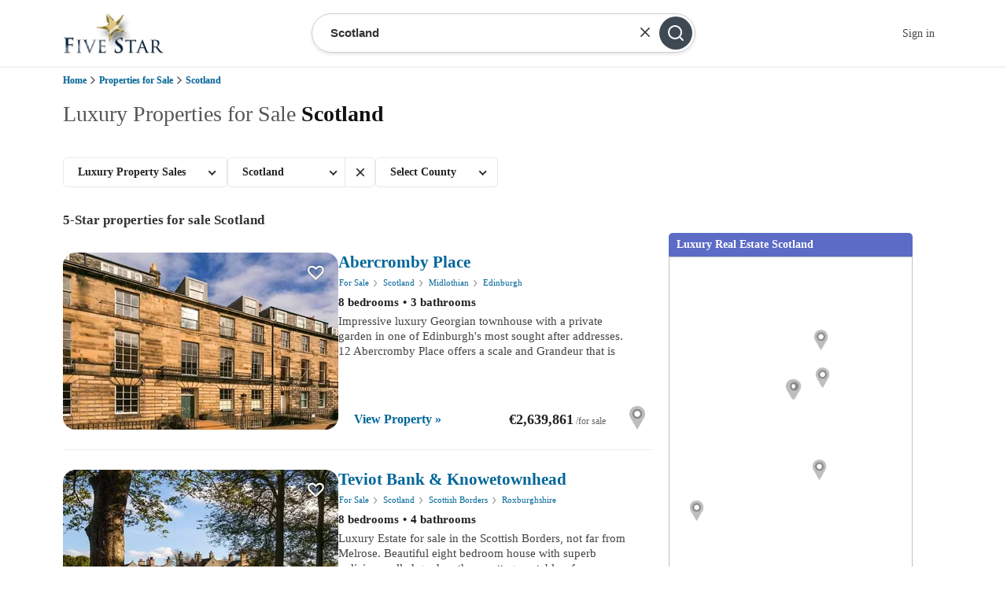

--- FILE ---
content_type: text/html; charset=utf-8
request_url: https://fivestar.ie/luxury-property-sales/scotland/
body_size: 33800
content:
<!DOCTYPE html>
<html lang="en" class="">
    <head>
        <meta http-equiv="content-type" content="text/html;charset=utf-8"/>
    <meta name="robots" content="index,follow" />
<title>Luxury Properties for Sale Scotland - Fivestar.ie</title>
<meta name="description" content="Luxury properties for sale in Scotland. Discover the most luxurious homes and mansions for sale in prime locations. Find your perfect home in Scotland." />
<style>html,body,div,span,applet,object,iframe,h1,h2,h3,h4,h5,h6,p,blockquote,pre,a,abbr,acronym,address,big,cite,code,del,dfn,em,img,ins,kbd,q,s,samp,small,strike,strong,sub,sup,tt,var,b,u,i,center,dl,dt,dd,ol,ul,li,fieldset,form,label,legend,table,caption,tbody,tfoot,thead,tr,th,td,article,aside,canvas,details,embed,figure,figcaption,footer,header,hgroup,menu,nav,output,ruby,section,summary,time,mark,audio,video{margin:0;padding:0;border:0;font-size:100%;font:inherit;vertical-align:baseline}article,aside,details,figcaption,figure,footer,header,hgroup,menu,nav,section{display:block}body{line-height:1}ol,ul{list-style:none}blockquote,q{quotes:none}blockquote:before,blockquote:after,q:before,q:after{content:'';content:none}table{border-collapse:collapse;border-spacing:0}body{background:#fff;font:14px/22px Georgia,serif;color:#444;-webkit-font-smoothing:antialiased;-webkit-text-size-adjust:100%}h1,h2,h3,h4,h5,h6{color:#181818;font-family:Georgia,serif;font-weight:normal}h1 a,h2 a,h3 a,h4 a,h5 a,h6 a{font-weight:inherit}h1{font-size:46px;line-height:50px;margin-bottom:14px}h2{font-size:35px;line-height:40px;margin-bottom:10px}h3{font-size:28px;line-height:34px;margin-bottom:8px}h4{font-size:21px;line-height:30px;margin-bottom:4px}h5{font-size:17px;line-height:24px}h6{font-size:14px;line-height:21px}.subheader{color:#777}p{margin:0 0 20px 0}p img{margin:0}p.lead{font-size:21px;line-height:27px;color:#777}em{font-style:italic}strong{font-weight:bold;color:#333}small{font-size:80%}blockquote,blockquote p{font-size:17px;line-height:24px;color:#777;font-style:italic}blockquote{margin:0 0 20px;padding:9px 20px 0 19px;border-left:1px solid #ddd}blockquote cite{display:block;font-size:12px;color:#555}blockquote cite:before{content:"\2014 \0020"}blockquote cite a,blockquote cite a:visited,blockquote cite a:visited{color:#555}hr{border:solid #ddd;border-width:1px 0 0;clear:both;margin:10px 0 30px;height:0}a,a:visited{color:#333;text-decoration:underline;outline:0}a:hover,a:focus{color:#000}p a,p a:visited{line-height:inherit}ul,ol{margin-bottom:20px}ul{list-style:none outside}ol{list-style:decimal}ol,ul.square,ul.circle,ul.disc{margin-left:30px}ul.square{list-style:square outside}ul.circle{list-style:circle outside}ul.disc{list-style:disc outside}ul ul,ul ol,ol ol,ol ul{margin:4px 0 5px 30px;font-size:90%}ul ul li,ul ol li,ol ol li,ol ul li{margin-bottom:6px}li{line-height:18px;margin-bottom:12px}ul.large li{line-height:21px}li p{line-height:21px}img.scale-with-grid{max-width:100%;height:auto}.button.full-width,button.full-width,input[type="submit"].full-width,input[type="reset"].full-width,input[type="button"].full-width{width:100%;padding-left:0!important;padding-right:0!important;text-align:center}button::-moz-focus-inner,input::-moz-focus-inner{border:0;padding:0}form{margin-bottom:20px}fieldset{margin-bottom:20px}input[type="text"],input[type="password"],input[type="email"],textarea,select{border:1px solid #ccc;padding:6px 4px;outline:0;-moz-border-radius:2px;-webkit-border-radius:2px;border-radius:2px;font:13px Georgia,serif;color:#777;margin:0;width:210px;max-width:100%;display:block;margin-bottom:20px;background:#fff}select{padding:0}textarea{min-height:60px}label,legend{display:block;font-weight:bold;font-size:13px}select{width:220px}input[type="checkbox"]{display:inline}label span,legend span{font-weight:normal;font-size:13px;color:#444}.remove-bottom{margin-bottom:0!important}.half-bottom{margin-bottom:10px!important}.add-bottom{margin-bottom:20px!important}
.container{position:relative;width:960px;margin:0 auto;padding:0}.container .column,.container .columns{float:left;display:inline;margin-left:10px;margin-right:10px}.row{margin-bottom:20px}.column.alpha,.columns.alpha{margin-left:0}.column.omega,.columns.omega{margin-right:0}.hide-full{display:none!important;visibility:hidden}.container .one.column,.container .one.columns{width:40px}.container .two.columns{width:100px}.container .three.columns{width:160px}.container .four.columns{width:220px}.container .five.columns{width:280px}.container .six.columns{width:340px}.container .seven.columns{width:400px}.container .eight.columns{width:460px}.container .nine.columns{width:520px}.container .ten.columns{width:580px}.container .eleven.columns{width:640px}.container .twelve.columns{width:700px}.container .thirteen.columns{width:760px}.container .fourteen.columns{width:820px}.container .fifteen.columns{width:880px}.container .sixteen.columns{width:940px}.container .one-third.column{width:300px}.container .two-thirds.column{width:620px}.container .offset-by-one{padding-left:60px}.container .offset-by-two{padding-left:120px}.container .offset-by-three{padding-left:180px}.container .offset-by-four{padding-left:240px}.container .offset-by-five{padding-left:300px}.container .offset-by-six{padding-left:360px}.container .offset-by-seven{padding-left:420px}.container .offset-by-eight{padding-left:480px}.container .offset-by-nine{padding-left:540px}.container .offset-by-ten{padding-left:600px}.container .offset-by-eleven{padding-left:660px}.container .offset-by-twelve{padding-left:720px}.container .offset-by-thirteen{padding-left:780px}.container .offset-by-fourteen{padding-left:840px}.container .offset-by-fifteen{padding-left:900px}@media only screen and (min-width:1200px){.container{width:1200px}.container .column,.container .columns{margin-left:10px;margin-right:10px}.column.alpha,.columns.alpha{margin-left:0;margin-right:10px}.column.omega,.columns.omega{margin-right:0;margin-left:10px}.column.alpha.omega,.columns.alpha.omega{margin-left:0;margin-right:0}.container .one.column{width:55px}.container .two.columns{width:130px}.container .three.columns{width:200px}.container .four.columns{width:280px}.container .five.columns{width:355px}.container .six.columns{width:430px}.container .seven.columns{width:505px}.container .eight.columns{width:580px}.container .nine.columns{width:655px}.container .ten.columns{width:730px}.container .eleven.columns{width:805px}.container .twelve.columns{width:880px}.container .thirteen.columns{width:955px}.container .fourteen.columns{width:1030px}.container .fifteen.columns{width:1105px}.container .sixteen.columns{width:1180px}.container .one-third.column{width:380px}.container .two-thirds.column{width:780px}.container .offset-by-one{padding-left:75px}.container .offset-by-two{padding-left:150px}.container .offset-by-three{padding-left:225px}.container .offset-by-four{padding-left:300px}.container .offset-by-five{padding-left:375px}.container .offset-by-six{padding-left:450px}.container .offset-by-seven{padding-left:525px}.container .offset-by-eight{padding-left:600px}.container .offset-by-nine{padding-left:675px}.container .offset-by-ten{padding-left:750px}.container .offset-by-eleven{padding-left:825px}.container .offset-by-twelve{padding-left:900px}.container .offset-by-thirteen{padding-left:975px}.container .offset-by-fourteen{padding-left:1050px}.container .offset-by-fifteen{padding-left:1125px}}@media only screen and (min-width:768px) and (max-width:959px){.container{width:768px}.container .column,.container .columns{margin-left:10px;margin-right:10px}.column.alpha,.columns.alpha{margin-left:0;margin-right:10px}.column.omega,.columns.omega{margin-right:0;margin-left:10px}.alpha.omega{margin-left:0;margin-right:0}.hide-tablet{display:none!important;visibility:hidden}.show-tablet{display:inherit!important;visibility:inherit}.container .one.column,.container .one.columns{width:28px}.container .two.columns{width:76px}.container .three.columns{width:124px}.container .four.columns{width:172px}.container .five.columns{width:220px}.container .six.columns{width:268px}.container .seven.columns{width:316px}.container .eight.columns{width:364px}.container .nine.columns{width:412px}.container .ten.columns{width:460px}.container .eleven.columns{width:508px}.container .twelve.columns{width:556px}.container .thirteen.columns{width:604px}.container .fourteen.columns{width:652px}.container .fifteen.columns{width:700px}.container .sixteen.columns{width:748px}.container .one-third.column{width:236px}.container .two-thirds.column{width:492px}.container .offset-by-one{padding-left:48px}.container .offset-by-two{padding-left:96px}.container .offset-by-three{padding-left:144px}.container .offset-by-four{padding-left:192px}.container .offset-by-five{padding-left:240px}.container .offset-by-six{padding-left:288px}.container .offset-by-seven{padding-left:336px}.container .offset-by-eight{padding-left:384px}.container .offset-by-nine{padding-left:432px}.container .offset-by-ten{padding-left:480px}.container .offset-by-eleven{padding-left:528px}.container .offset-by-twelve{padding-left:576px}.container .offset-by-thirteen{padding-left:624px}.container .offset-by-fourteen{padding-left:672px}.container .offset-by-fifteen{padding-left:720px}}@media only screen and (max-width:767px){.container{width:300px}.container .columns,.container .column{margin:0}.hide-mobile{display:none!important;visibility:hidden}.show-mobile{display:inherit!important;visibility:inherit}.container .one.column,.container .one.columns,.container .two.columns,.container .three.columns,.container .four.columns,.container .five.columns,.container .six.columns,.container .seven.columns,.container .eight.columns,.container .nine.columns,.container .ten.columns,.container .eleven.columns,.container .twelve.columns,.container .thirteen.columns,.container .fourteen.columns,.container .fifteen.columns,.container .sixteen.columns,.container .one-third.column,.container .two-thirds.column{width:300px}.container .offset-by-one,.container .offset-by-two,.container .offset-by-three,.container .offset-by-four,.container .offset-by-five,.container .offset-by-six,.container .offset-by-seven,.container .offset-by-eight,.container .offset-by-nine,.container .offset-by-ten,.container .offset-by-eleven,.container .offset-by-twelve,.container .offset-by-thirteen,.container .offset-by-fourteen,.container .offset-by-fifteen{padding-left:0}}@media only screen and (min-width:480px) and (max-width:767px){.container{width:420px}.container .columns,.container .column{margin:0}.hide-mobile{display:none!important;visibility:hidden}.show-mobile{display:inherit!important;visibility:inherit}.container .one.column,.container .one.columns,.container .two.columns,.container .three.columns,.container .four.columns,.container .five.columns,.container .six.columns,.container .seven.columns,.container .eight.columns,.container .nine.columns,.container .ten.columns,.container .eleven.columns,.container .twelve.columns,.container .thirteen.columns,.container .fourteen.columns,.container .fifteen.columns,.container .sixteen.columns,.container .one-third.column,.container .two-thirds.column{width:420px}}.container:after{content:"\0020";display:block;height:0;clear:both;visibility:hidden}.clearfix:before,.clearfix:after,.row:before,.row:after{content:'\0020';display:block;overflow:hidden;visibility:hidden;width:0;height:0}.row:after,.clearfix:after{clear:both}.row,.clearfix{zoom:1}.clear{clear:both;display:block;overflow:hidden;visibility:hidden;width:0;height:0}
@media only screen and (-webkit-min-device-pixel-ratio:1){.navbar-link{font-size:13px!important}}@media only screen and (max-width:959px){.navbar{background-position:50% -60px!important}.partner-wrapper .partner-header{margin-right:10px!important}.partner-wrapper a+a i{margin-left:20px!important}}@media only screen and (min-width:768px) and (max-width:959px){.country-selected{text-indent:5px!important}.navbar-link{font-size:10px!important}.navbar-menu-locations a,.navbar-menu-locations a:visited{font-size:11px!important}#slider-navigation-left{left:0!important}#slider-navigation-right{right:0!important}}@media only screen and (max-width:767px){.header .header-logo{margin:0 auto;padding:0;display:block}.header h1+small{margin-top:20px}.header .accreditation{position:static!important;float:none!important;text-align:center!important;display:block!important;margin-top:10px!important}.country-selection{margin-top:10px!important}.navbar{background-position:100% -60px!important}.navbar-link.navbar-home>a{border:0!important;padding-bottom:4px}.slide.slide-current{width:auto!important;max-width:100%!important}.slide.slide-current img{margin:0!important;max-width:100%!important;height:auto!important}.slide .slide-editorial{left:0!important;width:420px!important}.slide.slide-left{display:none!important}.slide.slide-right{display:none!important}#slider-navigation-left{left:15px!important;margin-left:0!important}#slider-navigation-right{right:15px!important;margin-right:0!important}.articles .welcome-type-link{font-size:11px!important}.articles .welcome-photo-column{width:100%!important}.footer_links_equalizer.break-mobile{width:100%!important;clear:both}}@media only screen and (min-width:480px) and (max-width:767px){#slider-navigation-left{margin-top:25px!important}#slider-navigation-right{margin-top:25px!important}.top-properties{margin-top:80px!important}.experience h2{font-size:18px!important;text-indent:20px!important;margin:10px 0 0 0!important;padding:0!important}.mobile-narrower-columns{width:90px!important;margin-left:24px!important;margin-top:10px!important;min-height:120px!important}.footer_links_equalizer{margin-left:0!important;width:33%!important}}@media only screen and (max-width:479px){.header h1{font-size:28px!important}.slide .slide-editorial{left:0!important;width:300px!important}.slide .slide-headline{font-size:18px!important;padding-top:8px!important;padding-bottom:8px!important}.slide .slide-text{height:0!important;min-height:0!important}.social-wrapper a{font-size:21px!important}.social-wrapper a+a{margin-left:15px!important}.top-properties{margin-top:130px!important}.partner-wrapper .partner-header{width:80%!important}.partner-wrapper a i{margin-left:20px!important}.experience h2{font-size:12px!important;text-indent:20px!important;margin:10px 0 0 0!important;padding:0!important}.mobile-narrower-columns{width:98px!important;margin-left:15px!important;margin-top:10px!important}.footer_links_equalizer{margin-left:0!important;width:50%!important}}
.top-header .container,form.search-form{display:-webkit-box;display:-webkit-flex;display:-ms-flexbox}.calendar .weeks .day,.property{-webkit-touch-callout:none;-khtml-user-select:none}:root{--bluenormal:#069;--bluedark:#069}.relative-left{position:relative;float:left}.container.container--static{position:static}@media all and (max-width:439px){.container{width:92%}.container .five.columns,.container .sixteen.columns{width:100%}}@media all and (min-width:440px) and (max-width:767px){.container{width:92%;max-width:589px}.container .five.columns,.container .sixteen.columns{width:100%}}@media all and (min-width:768px) and (max-width:959px){.container{width:708px}.container .sixteen.columns{width:100%;margin:0}}@media all and (min-width:960px) and (max-width:1079px){.container{width:864px}.container .sixteen.columns{width:100%;margin:0}}@media all and (min-width:1080px) and (max-width:1199px){.container{width:994px}.container .sixteen.columns{width:100%;margin:0}}@media all and (min-width:1200px) and (max-width:1239px){.container{width:1080px}.container .sixteen.columns{width:100%;margin:0}}@media all and (min-width:1240px) and (max-width:1299px){.container{width:1120px}.container .sixteen.columns{width:100%;margin:0}}@media all and (min-width:1300px) and (max-width:1599px){.container{width:1200px}.container .sixteen.columns{width:100%;margin:0}}@media all and (min-width:1600px) and (max-width:1799px){.container{width:90%;max-width:1740px}.container .sixteen.columns{width:100%;margin:0}}@media all and (min-width:1800px){.container{width:90%;max-width:1860px}.container .sixteen.columns{width:100%;margin:0}}@-webkit-keyframes menuShowUp{0%{-webkit-transform:translate(0,40px);transform:translate(0,40px);opacity:0}100%{-webkit-transform:translate(0,0);transform:translate(0,0);opacity:1}}@keyframes menuShowUp{0%{-webkit-transform:translate(0,40px);transform:translate(0,40px);opacity:0}100%{-webkit-transform:translate(0,0);transform:translate(0,0);opacity:1}}.top-header{position:-webkit-sticky;position:sticky;top:0;z-index:999999;padding:14px 0;background:#fff;text-align:center;box-shadow:0 0 4px 0 rgba(0,0,0,.15);min-height:56px}.top-header .container{display:flex;-webkit-box-align:center;-webkit-align-items:center;-ms-flex-align:center;align-items:center;box-sizing:border-box}.top-header .container:after{display:none;content:none}@media (max-width:767px){.top-header .container{max-width:none;-webkit-flex-flow:column nowrap;-ms-flex-flow:column nowrap;flex-flow:column nowrap;gap:20px}}@media (min-width:768px){.top-header .container{-webkit-flex-flow:row nowrap;-ms-flex-flow:row nowrap;flex-flow:row nowrap;padding-right:45px;-webkit-box-pack:justify;-webkit-justify-content:space-between;-ms-flex-pack:justify;justify-content:space-between}}@media (min-width:960px){.top-header .container{padding-right:129px}}.top-header-logo img{display:block}.top-header .header-menu{position:absolute;top:6px;right:0}@media (max-width:959px){.top-header .container{width:auto;margin-left:20px;margin-right:20px}.top-header .header-menu{display:none}.search-form-field{min-height:36px}}.top-header .header-menu a.top-header .header-menu-link{display:inline-block;vertical-align:top;text-decoration:none}.top-header .header-menu a.top-header .header-menu-link:hover{cursor:pointer;background:#fafafa}.top-header .header-menu a.top-header .header-menu-link:hover .header-menu-launcher-label{color:#666}.top-header .header-menu-link{position:relative;background:0 0;padding:6px;margin:0;outline:0}.top-header .header-menu-link-label{display:none}@media (min-width:769px){.top-header .header-menu-link-label{display:inline-block;vertical-align:top;font-size:12px;line-height:28px;color:#aaa;margin-right:4px;margin-left:8px;font-family:arial,sans-serif}}.top-header .header-menu-link-icon{display:inline-block;vertical-align:top;width:24px;height:24px}.top-header .header-menu-link-icon svg{display:block;width:100%;height:100%}.top-header .header-menu-link:hover{cursor:pointer}.top-header .header-menu-link:hover .header-menu-launcher-label{color:#666}.top-header .header-menu a.header-menu-launcher{display:block;padding:12px}.top-header .header-menu-launcher{position:relative;background:0 0;padding:6px;margin:0;outline:0}.top-header .header-menu-launcher-icon{display:inline-block;vertical-align:top;width:24px;height:24px}.top-header .header-menu-launcher-icon img{display:block;width:100%;height:100%;border-radius:100%;border:2px solid #333;padding:2px;box-sizing:border-box}.top-header .header-menu-launcher-icon svg{display:block;width:100%;height:100%}.top-header .header-menu-launcher-label{display:none}@media (min-width:769px){.top-header .header-menu-launcher-label{display:inline-block;vertical-align:top;font-size:12px;font-weight:700;line-height:28px;color:currentColor;margin-top:0;margin-left:4px;margin-right:0}}.top-header .header-menu-launcher:hover{cursor:pointer}.top-header .header-menu-wrapper{position:absolute;z-index:15;top:100%;right:0;width:auto;min-width:180px;padding:0;margin-top:3px;border:1px solid #ddd;background:#fff;border-radius:10px;box-shadow:2px 2px 4px 0 rgba(127,127,127,.5);display:none}.top-header .header-menu-wrapper--active{display:block;-webkit-animation:menuShowUp .3s;animation:menuShowUp .3s}.top-header .header-menu-wrapper:before{content:" ";position:absolute;bottom:100%;border:10px solid transparent;border-bottom-color:#ddd;right:12px}.top-header .header-menu-wrapper:after{content:" ";position:absolute;bottom:100%;border:9px solid transparent;border-bottom-color:#fff;right:13px}.top-header .header-menu-wrapper a.header-menu-element,.top-header .header-menu-wrapper button.header-menu-element{display:block;white-space:nowrap;text-align:left;padding:10px 20px;border:none;background:0 0;margin:0;font-weight:400;color:#333;border-radius:0;width:100%;box-sizing:border-box}.top-header .header-menu-wrapper a.header-menu-element:first-child,.top-header .header-menu-wrapper button.header-menu-element:first-child{border-radius:10px 10px 0 0}.top-header .header-menu-wrapper a.header-menu-element:last-child,.top-header .header-menu-wrapper button.header-menu-element:last-child{border-radius:0 0 10px 10px}.top-header .header-menu-wrapper a.header-menu-element i.fa,.top-header .header-menu-wrapper button.header-menu-element i.fa{margin-right:5px;vertical-align:top;color:#666;line-height:24px}.top-header .header-menu-wrapper a.header-menu-element i.fa:before,.top-header .header-menu-wrapper button.header-menu-element i.fa:before{line-height:24px}.top-header .header-menu-wrapper a.header-menu-element span,.top-header .header-menu-wrapper button.header-menu-element span{vertical-align:top;font-size:14px;line-height:24px;color:#333}.top-header .header-menu-wrapper a.header-menu-element:hover,.top-header .header-menu-wrapper button.header-menu-element:hover{background-color:#fafafa;text-decoration:none}.search-form-field,form.search-form{background-color:transparent;position:relative}.top-header .header-menu-wrapper a.header-menu-element--separated,.top-header .header-menu-wrapper button.header-menu-element--separated{border-top:1px solid #ccc}@-webkit-keyframes spin{100%{-webkit-transform:rotate(359deg);transform:rotate(359deg)}}@keyframes spin{100%{-webkit-transform:rotate(359deg);transform:rotate(359deg)}}.animate-rotation{-webkit-animation:spin 1s linear;animation:spin 1s linear}form.search-form{display:flex;-webkit-flex-flow:row nowrap;-ms-flex-flow:row nowrap;flex-flow:row nowrap;margin:0;padding:3px;border:1px solid #ccc;box-shadow:0 2px 4px 0 rgba(0,0,0,.1);border-radius:100px;font-family:Arial,Helvetica,sans-serif}.form-input,button,input.autocomplete-input{font-family:inherit}@media (max-width:767px){form.search-form{width:100%;max-width:589px}}@media (min-width:768px){form.search-form{margin-left:auto;margin-right:auto}}@media (min-width:768px) and (max-width:959px){form.search-form{width:48vw;max-width:360px}}.search-form-field{-webkit-box-flex:1;-webkit-flex:1;-ms-flex:1;flex:1;border:0;border-radius:0;display:-webkit-box;display:-webkit-flex;display:-ms-flexbox;display:flex;-webkit-flex-flow:row nowrap;-ms-flex-flow:row nowrap;flex-flow:row nowrap;-webkit-box-align:center;-webkit-align-items:center;-ms-flex-align:center;align-items:center}.search-form-field.hidden,.search-form-field.show-fullscreen .search-form-extras,.search-form-guests{display:none}@media (min-width:960px){form.search-form{width:44vw;max-width:480px}.search-form-field{min-height:42px}}.search-form-field input{border:0;width:100%;margin:0;outline:0;border-radius:29px;font-size:12px;background:0 0;padding:0 4px 0 10px}@media (max-width:959px){.search-form-field input{height:36px}.search-form-field--date{display:none}}@media (min-width:360px){.search-form-field input{font-size:13px;padding:0 0 0 20px}}@media (min-width:420px){.search-form-field input{font-size:14px}}@media (min-width:640px){.search-form-field input{font-size:15px}}@media (min-width:768px){.search-form-field input{font-size:15px;min-width:150px}}@media (min-width:960px){.search-form-field input{height:42px;min-width:200px}}.search-form-field input:focus{border:none;box-shadow:none}.search-form-field input:hover{cursor:pointer}.search-form-field--location{position:relative}@media (max-width:959px){.search-form-field--party{display:none}}@media (max-width:639px){.form-date-selection--force-visibility{display:block;overflow:hidden}.form-date-selection--force-visibility .search-form-dates{position:fixed;overflow-y:auto;top:0;left:0;right:0;bottom:0;background:#fff;z-index:9999;display:-webkit-box;display:-webkit-flex;display:-ms-flexbox;display:flex;-webkit-flex-flow:column nowrap;-ms-flex-flow:column nowrap;flex-flow:column nowrap}.form-date-selection--force-visibility .search-form-dates .search-form-modal-header{display:-webkit-box;display:-webkit-flex;display:-ms-flexbox;display:flex}.form-date-selection--force-visibility .search-form-dates .search-form-modal-footer{display:block}.form-date-selection--force-visibility .search-form-dates .calendar{display:block;position:relative;top:auto;bottom:auto;left:auto;right:auto;border-radius:0;border:0}.form-date-selection--force-visibility .search-form-dates .calendar .wrapper{box-shadow:none;border-radius:0}.form-date-selection--force-visibility .search-form-dates .calendar .months{display:-webkit-box;display:-webkit-flex;display:-ms-flexbox;display:flex;-webkit-flex-flow:column nowrap;-ms-flex-flow:column nowrap;flex-flow:column nowrap;gap:40px}.form-date-selection--force-visibility .search-form-dates .calendar .month{width:100%}.form-date-selection--force-visibility .search-form-dates .calendar .month+.month{margin-left:0}.form-date-selection--force-visibility .search-form-dates .calendar .month .nav .calendar-nav,.form-date-selection--force-visibility .search-form-dates .calendar .month .nav .calendar-nav.calendar-nav-left,.form-date-selection--force-visibility .search-form-dates .calendar .month .nav .calendar-nav.calendar-nav-right{display:none}.form-date-selection--force-visibility .search-form-dates .calendar .month .nav .title{width:100%;font-size:19px}.form-date-selection--force-visibility .search-form-dates .calendar .weeks .week .day{line-height:4}}@media (min-width:640px){.form-date-selection--force-visibility .search-form-dates{display:block}.form-date-selection--force-visibility .search-form-dates .calendar{display:block;left:50%;-webkit-transform:translate(-50%,0);-ms-transform:translate(-50%,0);transform:translate(-50%,0);border-color:#ccc;border-radius:27px}.form-date-selection--force-visibility .search-form-dates .calendar .wrapper{border-radius:27px}}@media (max-width:639px){.form-party--force-visibility{display:block;overflow:hidden}.form-party--force-visibility .search-form-guests{position:fixed;overflow-y:auto;top:0;left:0;right:0;bottom:0;background:#fff;z-index:9999;display:-webkit-box;display:-webkit-flex;display:-ms-flexbox;display:flex;-webkit-flex-flow:column nowrap;-ms-flex-flow:column nowrap;flex-flow:column nowrap}.form-party--force-visibility .search-form-guests .search-form-modal-header{display:-webkit-box;display:-webkit-flex;display:-ms-flexbox;display:flex}.form-party--force-visibility .search-form-guests .search-form-modal-footer{display:block}.form-party--force-visibility .search-form-field--party{display:block;border:0;box-shadow:none;border-radius:0}.form-party--force-visibility .search-form-field--party .party-guests,.form-party--force-visibility .search-form-field--party .search-form-field-icon{display:none}.form-party--force-visibility .search-form-field--party .party-guests-selection{display:block;top:auto;bottom:auto;left:auto;right:auto;position:relative;-webkit-transform:none;-ms-transform:none;transform:none;margin:20px;box-sizing:border-box;width:auto;border:0;box-shadow:none}.form-party--force-visibility .search-form-field--party .party-guests-selection-type{text-align:left}.form-party--force-visibility .search-form-field--party .party-guests-selection .party-footer{position:fixed;bottom:0;left:0;right:0;height:auto;background:#fff;z-index:99999;padding:5px}.form-party--force-visibility .search-form-field--party .party-guests-selection .party-footer button.party-footer-continue{background:#00669a;border:0;border-radius:2px;color:#fff;font-size:22px;font-weight:700;line-height:1.15;padding:.5em;position:relative;-webkit-transition:all .5s;transition:all .5s;width:100%}}@media (min-width:640px){.form-party--force-visibility .search-form-guests{display:block}.form-party--force-visibility .search-form-guests .party-guests{display:none}.form-party--force-visibility .search-form-guests .party-guests-selection{margin-top:5px;border-radius:27px;border-color:#ccc}.form-party--force-visibility .search-form-guests .party-guests-selection .party-footer button{background:#00669a;border-radius:27px}.form-party--force-visibility .search-form-guests .party-guests-selection .party-footer button:hover{background:#004467}.form-party--force-visibility .search-form-field--party,.form-party--force-visibility .search-form-field--party .party-guests-selection{display:block}}.search-form button.search-form-submit{position:relative;display:block;border:0;border-radius:27px;background-color:#3f4954;color:#fff;outline:0;padding:0;margin:0}.search-form button.search-form-submit:hover{cursor:pointer;background-color:#38414b}@media (max-width:959px){.search-form button.search-form-submit{-webkit-box-flex:0;-webkit-flex:0 0 36px;-ms-flex:0 0 36px;flex:0 0 36px;height:36px;width:36px}.search-form-extras button{padding:3px 10px 3px 12px}}@media (min-width:960px){.search-form button.search-form-submit{-webkit-box-flex:0;-webkit-flex:0 0 42px;-ms-flex:0 0 42px;flex:0 0 42px;height:42px;width:42px}.search-form-extras button{padding:3px 10px 3px 12px}}.search-form button.search-form-submit svg{position:absolute;display:block;width:24px;height:24px;top:50%;left:50%;margin-left:-12px;margin-top:-12px}.search-form-extras{display:none;-webkit-flex-flow:row nowrap;-ms-flex-flow:row nowrap;flex-flow:row nowrap;-webkit-box-align:center;-webkit-align-items:center;-ms-flex-align:center;align-items:center;margin:0}.search-form-extras button{position:relative;background:0 0;margin:0;height:100%;font-size:11px;line-height:16px;border:0;color:#666;font-family:inherit;white-space:nowrap;font-variant-numeric:lining-nums}.search-form-extras button:hover{cursor:pointer;text-decoration:underline}.search-form-extras button:before{position:absolute;top:10%;left:0;width:1px;height:80%;background:-webkit-radial-gradient(#ccc,#fafafa);background:radial-gradient(#ccc,#fafafa);content:"";display:block}@media (min-width:360px){.search-form-extras button{font-size:12px}}.search-form-modal-header{display:none;position:relative;-webkit-flex-flow:row nowrap;-ms-flex-flow:row nowrap;flex-flow:row nowrap;-webkit-box-align:center;-webkit-align-items:center;-ms-flex-align:center;align-items:center;height:56px}.search-form-modal-header-headline{font-size:21px;line-height:1;font-weight:700;color:#111;margin:20px auto;text-indent:40px;text-align:center}.search-form-modal-header button.search-form-modal-header-close{padding:10px;width:20px;height:20px;box-sizing:content-box;border:0;background:0 0;color:#333}.search-form-modal-header button.search-form-modal-header-close svg{display:block;width:100%;height:100%}.search-form-modal-footer{display:none;position:fixed;bottom:0;left:0;right:0;height:auto;background:#fff;z-index:99999;padding:5px}.search-form-modal-footer button.search-form-modal-header-nodates{background:#00669a;border:0;border-radius:2px;color:#fff;font-size:22px;font-weight:700;line-height:1.15;padding:.5em;position:relative;-webkit-transition:all .5s;transition:all .5s;width:100%}.search-form.selfcatering .search-form-extras{display:-webkit-box;display:-webkit-flex;display:-ms-flexbox;display:flex}.calendar{display:inline-block;vertical-align:top;background-color:#fff;border:1px solid #ccc;font-size:16px;position:absolute;top:100%;outline:0;z-index:1000;border-radius:6px;width:100%;left:0;margin-left:-1px;margin-top:2px}.calendar .wrapper{overflow:hidden;border-radius:3px;box-shadow:0 16px 32px 0 rgba(0,0,0,.1);width:100%}.calendar.hide{display:none}.calendar.calendar--persisting,.calendar.calendar--persisting.hide{display:block}.calendar .calendar-close-wrapper,.calendar .header{display:none}.calendar .footer{background:#fff;padding:4px;border-top:1px solid #eee;text-align:left;color:#666;font-size:.8em;line-height:1.5}.calendar .months{padding:10px;white-space:nowrap;width:100%;box-sizing:border-box}.calendar .month{display:inline-block;vertical-align:top;border-collapse:collapse;font-size:1em;margin:0;width:100%}@media (min-width:620px){.calendar{min-width:520px}.calendar .month{width:48%;width:-webkit-calc(50% - 10px);width:calc(50% - 10px)}}.calendar .month+.month{margin-left:16px}.calendar .month .nav .calendar-nav{position:relative;display:inline-block;vertical-align:top;width:20%;min-height:1px;max-width:100px;z-index:9}.calendar .month .nav .calendar-nav button{background:#fff;line-height:1;padding:0;margin:0}.calendar .month .nav .calendar-nav button i{font-weight:400;color:#999}.calendar .month .nav .calendar-nav button:hover{cursor:pointer}.calendar .month .nav .calendar-nav button:hover i{color:#333}.calendar .month .nav .title{display:inline-block;vertical-align:top;text-align:center;width:60%;border:0;-webkit-animation:slide .3s 1 ease-out;-moz-animation:slide .3s 1 ease-out;-o-animation:slide .3s 1 ease-out;animation:slide .3s 1 ease-out}.calendar .weekdays .weekday,.calendar .weeks .day{display:inline-block;width:14.2857%;text-align:center;box-sizing:border-box}.calendar .weekdays{-webkit-animation:slideWide .3s 1 ease-out;-moz-animation:slideWide .3s 1 ease-out;-o-animation:slideWide .3s 1 ease-out;animation:slideWide .3s 1 ease-out}.calendar .weekdays .weekday{vertical-align:top;color:#999;font-weight:400;border:0;font-size:.75em;line-height:2}.calendar .weekdays .weekday abbr{border-bottom:1px dotted}.calendar .weeks{-webkit-animation:slideWide .3s 1 ease-out;-moz-animation:slideWide .3s 1 ease-out;-o-animation:slideWide .3s 1 ease-out;animation:slideWide .3s 1 ease-out}.calendar .weeks .week:last-child .day{border-bottom:1px solid #eee}.calendar .weeks .day{vertical-align:middle;border-top:1px solid #eee;border-left:1px solid #eee;cursor:default;-webkit-user-select:none;-moz-user-select:none;-ms-user-select:none;user-select:none}.calendar .weeks .day:last-child{border-right:1px solid #eee}.calendar .weeks .day.blocked.highlighted,.calendar .weeks .day.inactive.highlighted{background-color:#c00;color:#fff}.calendar .weeks .day.blocked.highlighted:not(.dummy),.calendar .weeks .day.inactive.highlighted:not(.dummy){background-color:#f44336}.calendar .weeks .day.blocked:hover,.calendar .weeks .day.inactive:hover{cursor:not-allowed}.calendar .weeks .day.bookable:hover,.calendar .weeks .day.current,.party-guests:hover{cursor:pointer}.calendar .weeks .day.today{font-weight:600}.calendar .weeks .day.current{background-color:#3e9fff}.calendar .weeks .day.current.first,.calendar .weeks .day.current.last{background-color:#0052a4}.calendar .weeks .day.active:hover{background-color:#3e9fff;color:#fff}.calendar-flexible{padding:10px;text-align:left;margin-top:0}.contact-no-flexible .calendar-flexible{display:none}.calendar-flexible-wrapper{position:relative;margin-right:10px;display:inline-block;vertical-align:top}.calendar-flexible-wrapper input{display:none}.calendar-flexible-wrapper input:checked+label:before{background-color:#111}.calendar-flexible-wrapper input:checked~i.fa.calendar-flexible-checkbox-icon{display:block;position:absolute;top:-1px;left:4px;font-size:13px;color:#fff}.calendar-flexible-wrapper input:checked~select{display:inline-block}.calendar-flexible-wrapper label{display:inline-block;vertical-align:top;position:relative;padding-left:28px;font-size:14px;font-weight:500;color:#666;cursor:pointer}.calendar-flexible-wrapper label:before{content:"";display:block;position:absolute;top:0;left:0;width:18px;height:18px;border:1px solid #111;background-color:#fff;border-radius:3px;pointer-events:none;-webkit-transition:background-color .5s;transition:background-color .5s}.calendar-flexible-wrapper i.fa.calendar-flexible-checkbox-icon{pointer-events:none;display:none}.calendar-flexible-wrapper select{display:none;width:auto;border:2px solid #111;height:22px;line-height:22px;font-variant:lining-nums;font-size:14px;color:#111;margin-left:20px}@-webkit-keyframes slide{0%{opacity:0;-webkit-transform:translateX(100px);transform:translateX(100px)}100%{opacity:1;-webkit-transform:translateX(0);transform:translateX(0)}}@keyframes slide{0%{opacity:0;-webkit-transform:translateX(100px);transform:translateX(100px)}100%{opacity:1;-webkit-transform:translateX(0);transform:translateX(0)}}@-webkit-keyframes slideWide{0%{opacity:0;-webkit-transform:translateX(350px);transform:translateX(350px)}100%{opacity:1;-webkit-transform:translateX(0);transform:translateX(0)}}@keyframes slideWide{0%{opacity:0;-webkit-transform:translateX(350px);transform:translateX(350px)}100%{opacity:1;-webkit-transform:translateX(0);transform:translateX(0)}}@-webkit-keyframes fadeInMenu{0%{opacity:0;-webkit-transform:translateY(-20px);transform:translateY(-20px)}100%{opacity:1;-webkit-transform:translateY(0);transform:translateY(0)}}@keyframes fadeInMenu{0%{opacity:0;-webkit-transform:translateY(-20px);transform:translateY(-20px)}100%{opacity:1;-webkit-transform:translateY(0);transform:translateY(0)}}.calendar .month .nav .title{color:#333;font-size:14px;line-height:32px;font-weight:600}.calendar .month .nav .calendar-nav button{display:block;width:100%;border:1px solid #eee;outline:0}.calendar .month .nav .calendar-nav button i{display:block;width:100%;font-size:24px;line-height:32px;line-height:1}.calendar .month .nav .calendar-nav button i.icon-angle-left:before,.calendar .month .nav .calendar-nav button i.icon-angle-right:before{margin:0}.calendar .month .nav .calendar-nav button i.fa{position:relative;top:auto;left:auto;right:auto;bottom:auto}.calendar .weeks .day{font-size:12px;font-weight:700;line-height:36px;color:#666}.calendar .weeks .day.active:hover{background:#00669a}.calendar .weeks .day.other{color:#ddd;font-weight:400}.calendar .weeks .day.bookable{background-color:#fff;color:#222}.calendar .weeks .day.current{background:#00669a;color:#fff}.calendar .weeks .day.current.first,.calendar .weeks .day.current.last{background:#004467}.calendar .weeks .day.blocked,.calendar .weeks .day.inactive{background-color:#f0f0f0;color:#bbb;font-weight:400;text-decoration:line-through}.party-guests{position:relative;display:-webkit-box;display:-webkit-flex;display:-ms-flexbox;display:flex;-webkit-box-flex:1;-webkit-flex:1;-ms-flex:1;flex:1;-webkit-box-align:center;-webkit-align-items:center;-ms-flex-align:center;align-items:center;-webkit-box-pack:start;-webkit-justify-content:start;-ms-flex-pack:start;justify-content:start;box-sizing:border-box;margin:0;overflow:hidden;text-align:center;border-radius:9px;width:100%;height:100%}.party-guests.expanded+.party-guests-selection{display:block}.party-guests-selection{display:none;position:absolute;padding:15px 10px 15px 15px;margin:0;background-color:#fff;list-style:none;border:1px solid #ccc;box-shadow:0 .5rem 1rem 0 rgba(0,11,38,.24);border-radius:6px;outline:0;z-index:999;-webkit-user-select:none;-moz-user-select:none;-ms-user-select:none;user-select:none;width:-webkit-calc(100% + 2px);width:calc(100% + 2px);box-sizing:border-box;min-width:218px}.header-mobile,.navigation-types-item{-webkit-user-select:none;-moz-user-select:none}@media (min-width:768px){.party-guests-selection{width:100%}}.party-guests-selection:hover{cursor:default}.autocomplete-list li:hover,.party-guests-selection .party-footer button:hover,.party-guests-selection button.party-guests-selection-increment:hover,.party-guests-selection button.party-guests-selection-subtract:hover{cursor:pointer}.party-guests-selection-wrapper{display:-webkit-box;display:-webkit-flex;display:-ms-flexbox;display:flex;-webkit-flex-flow:column nowrap;-ms-flex-flow:column nowrap;flex-flow:column nowrap;gap:10px}.party-guests-selection-wrapper-group{display:-webkit-box;display:-webkit-flex;display:-ms-flexbox;display:flex;-webkit-flex-flow:column nowrap;-ms-flex-flow:column nowrap;flex-flow:column nowrap;gap:15px}.party-guests-selection-row{display:-webkit-box;display:-webkit-flex;display:-ms-flexbox;display:flex;-webkit-flex-flow:row nowrap;-ms-flex-flow:row nowrap;flex-flow:row nowrap;-webkit-box-align:center;-webkit-align-items:center;-ms-flex-align:center;align-items:center;gap:14px}.party-guests-selection-type{font-size:16px;line-height:1.2;margin-right:auto;-webkit-box-flex:1;-webkit-flex:1 0 70px;-ms-flex:1 0 70px;flex:1 0 70px}.party-guests-selection button.party-guests-selection-increment,.party-guests-selection button.party-guests-selection-subtract{padding:5px;border:1px solid #666;border-radius:35px;width:32px;height:32px;-webkit-box-flex:0;-webkit-flex:0 0 32px;-ms-flex:0 0 32px;flex:0 0 32px;box-sizing:border-box;display:-webkit-box;display:-webkit-flex;display:-ms-flexbox;display:flex;-webkit-box-align:center;-webkit-align-items:center;-ms-flex-align:center;align-items:center;-webkit-box-pack:center;-webkit-justify-content:center;-ms-flex-pack:center;justify-content:center;background:#fff}.autocomplete-list-element,.party-guests span{width:100%;text-overflow:ellipsis;white-space:nowrap;overflow:hidden}.party-guests-selection button.party-guests-selection-increment svg,.party-guests-selection button.party-guests-selection-subtract svg{-webkit-box-flex:1;-webkit-flex:1;-ms-flex:1;flex:1}.party-guests-selection-count{-webkit-flex-basis:15px;-ms-flex-preferred-size:15px;flex-basis:15px;text-align:center}.party-guests-selection .party-footer{margin-top:15px;display:-webkit-box;display:-webkit-flex;display:-ms-flexbox;display:flex;-webkit-flex-flow:row nowrap;-ms-flex-flow:row nowrap;flex-flow:row nowrap}.party-guests-selection .party-footer button{border:0;border-radius:7px;background-color:#002e58;color:#fff;outline:0;-webkit-box-flex:1;-webkit-flex:1;-ms-flex:1;flex:1;box-shadow:0 2px 4px 0 rgba(0,0,0,.2);min-height:30px;font-size:14px;line-height:1;font-weight:700}.party-guests span{height:34px;padding:6px 15px 6px 42px;margin:0;outline:0;-ms-text-overflow:ellipsis;-moz-text-overflow:ellipsis;-webkit-text-overflow:ellipsis;font-size:14px}@media (min-width:420px){.party-guests span{font-size:16px}}.font-spin{-webkit-animation:font-spin 2s infinite linear;animation:font-spin 2s infinite linear}@-webkit-keyframes font-spin{0%{-webkit-transform:rotate(0);transform:rotate(0)}100%{-webkit-transform:rotate(359deg);transform:rotate(359deg)}}@keyframes font-spin{0%{-webkit-transform:rotate(0);transform:rotate(0)}100%{-webkit-transform:rotate(359deg);transform:rotate(359deg)}}@-webkit-keyframes fadeInDelayed{0%,80%{opacity:0}100%{opacity:1}}@keyframes fadeInDelayed{0%,80%{opacity:0}100%{opacity:1}}.autocomplete-input[aria-busy=true]+.autocomplete-loader{display:block!important}.autocomplete-list-element{display:inline-block;vertical-align:top;line-height:31px;box-sizing:border-box}.autocomplete-list-element.autocomplete-list-element--double{line-height:16px;display:-webkit-box;display:-webkit-flex;display:-ms-flexbox;display:flex;-webkit-flex-flow:column nowrap;-ms-flex-flow:column nowrap;flex-flow:column nowrap;-webkit-box-align:start;-webkit-align-items:flex-start;-ms-flex-align:start;align-items:flex-start}@media (min-width:640px){.autocomplete-list-element.autocomplete-list-element--double{-webkit-box-align:baseline;-webkit-align-items:baseline;-ms-flex-align:baseline;align-items:baseline;-webkit-flex-flow:row nowrap;-ms-flex-flow:row nowrap;flex-flow:row nowrap;gap:10px}.autocomplete-list{min-width:100%;min-width:-webkit-calc(100% + 32px);min-width:calc(100% + 32px)}}.autocomplete-list-element.autocomplete-list-element--double strong{font-weight:400}.autocomplete-list-element.autocomplete-list-element--double strong.stronger{font-weight:700}.autocomplete-list-element.autocomplete-list-element--double small{display:block;color:#999;text-overflow:ellipsis;overflow:hidden}.autocomplete-thumbnail{position:relative;display:-webkit-box;display:-webkit-flex;display:-ms-flexbox;display:flex;-webkit-flex-flow:column nowrap;-ms-flex-flow:column nowrap;flex-flow:column nowrap;-webkit-box-align:center;-webkit-align-items:center;-ms-flex-align:center;align-items:center;-webkit-box-pack:center;-webkit-justify-content:center;-ms-flex-pack:center;justify-content:center;width:24px;height:24px}.autocomplete-thumbnail svg{display:block;color:#e74c3c;width:20px;height:20px}.autocomplete-thumbnail img{display:block;width:24px;height:24px;border-radius:3px}.autocomplete-loader{position:absolute;top:10px;right:10px;font-size:24px;display:none!important;pointer-events:none}.autocomplete-list{z-index:999;position:absolute;top:100%;margin:0;background-color:#fff;list-style:none;border:1px solid #ccc;box-shadow:0 .5rem 1rem 0 rgba(0,11,38,.24);border-radius:3px;display:block;padding:10px;outline:0;overflow:auto}@media (max-width:519px){.autocomplete-list{max-height:-webkit-calc(42px * 6);max-height:calc(42px * 6)}}@media (min-width:520px){.autocomplete-list{max-height:-webkit-calc(70vh - 90px);max-height:calc(70vh - 90px);max-height:-webkit-calc(70dvh - 90px);max-height:calc(70dvh - 90px)}}.autocomplete-list ul{margin:0;padding:0;min-height:120px}.autocomplete-list ul.autocomplete-list-suggested-grid{display:grid;grid-template-columns:repeat(2,1fr)}@media (max-width:767px){@supports ((height:-webkit-calc(100vh - 210px)) or (height:calc(100vh - 210px))){.autocomplete-list ul{max-height:-webkit-calc(100vh - 210px);max-height:calc(100vh - 210px);overflow:auto}}@supports ((height:-webkit-calc(100dvh - 210px)) or (height:calc(100dvh - 210px))){.autocomplete-list ul{max-height:-webkit-calc(100dvh - 210px);max-height:calc(100dvh - 210px);overflow:auto}}}.autocomplete-list .autocomplete-list-searched,.autocomplete-list.query-loaded .autocomplete-list-suggested{display:none}.autocomplete-list.query-loaded .autocomplete-list-searched{display:block}@media (max-width:639px){.autocomplete-list{width:100%;width:-webkit-calc(100% + 34px);width:calc(100% + 34px);left:-1px;box-sizing:border-box}}@media (min-width:640px){.autocomplete-list{left:-1px;box-sizing:content-box}}@media (min-width:768px){@supports ((height:-webkit-calc(100vh - 100px)) or (height:calc(100vh - 100px))){.autocomplete-list ul{max-height:-webkit-calc(100vh - 100px);max-height:calc(100vh - 100px);overflow:auto}}@supports ((height:-webkit-calc(100dvh - 100px)) or (height:calc(100dvh - 100px))){.autocomplete-list ul{max-height:-webkit-calc(100dvh - 100px);max-height:calc(100dvh - 100px);overflow:auto}}.autocomplete-list{left:-1px;top:100%;margin-top:0;border-color:#999}}.autocomplete-list li{display:-webkit-box;display:-webkit-flex;display:-ms-flexbox;display:flex;-webkit-flex-flow:row nowrap;-ms-flex-flow:row nowrap;flex-flow:row nowrap;gap:10px;-webkit-box-align:center;-webkit-align-items:center;-ms-flex-align:center;align-items:center;-webkit-box-pack:start;-webkit-justify-content:flex-start;-ms-flex-pack:start;justify-content:flex-start;min-width:100%;margin:0;font-weight:400;color:#333;white-space:nowrap;line-height:37px;box-sizing:border-box}.autocomplete-list li span[data-content],.autocomplete-list li span[data-id],.autocomplete-list li span[data-level],.autocomplete-list li span[data-url],.autocomplete-list li.autocomplete-format-suggestion.hidden{display:none}@media (max-width:519px){.autocomplete-list li{font-size:13px;line-height:15px;padding:9px}}@media (min-width:520px){.autocomplete-list li{font-size:15px;line-height:17px;padding:10px}}.autocomplete-list li strong{color:#000}.autocomplete-list li.active{background:#fafafa}.autocomplete-list li.active:not(.autocomplete-item-empty),.autocomplete-list li:hover:not(.autocomplete-item-empty){background-color:#f2f2f2}.autocomplete-list li:last-child{border-radius:0 0 3px 3px}.autocomplete-list li.autocomplete-format-suggestion-header{font-weight:700;pointer-events:none}.autocomplete-list li.autocomplete-format-suggestion-header:hover{cursor:default;background-color:#fff}.autocomplete-list li.autocomplete-format-area:hover,.autocomplete-list li.autocomplete-format-country:hover,.autocomplete-list li.autocomplete-format-region:hover,.autocomplete-list li.autocomplete-format-suggestion:hover{background-color:#f2f2f2}.autocomplete-list .form-input.autocomplete-input.focused,.autocomplete-list[aria-expanded=true]+.form-input.autocomplete-input{border-radius:3px 3px 0 0;z-index:1}.autocomplete-list.is-filled[aria-expanded=true]~button.autocomplete-list-clear,.autocomplete-list.is-filled~button.autocomplete-list-close,.autocomplete-list[aria-expanded=true]~button.autocomplete-list-close{display:block}.autocomplete-list[aria-expanded=false],.autocomplete-list[aria-expanded=true]~button.autocomplete-list-close:after{display:none}.autocomplete-list[aria-expanded=true]~button.autocomplete-list-close:after:hover{-webkit-animation:none;animation:none}.autocomplete-list[aria-expanded=true]{display:block}.autocomplete-list li.autocomplete-item-empty{display:-webkit-box;display:-webkit-flex;display:-ms-flexbox;display:flex;-webkit-flex-flow:column nowrap;-ms-flex-flow:column nowrap;flex-flow:column nowrap;-webkit-box-align:center;-webkit-align-items:center;-ms-flex-align:center;align-items:center;-webkit-box-pack:center;-webkit-justify-content:center;-ms-flex-pack:center;justify-content:center;gap:20px}.autocomplete-list .autocomplete-item-empty{text-align:center;white-space:normal;padding:24px}.autocomplete-list .autocomplete-item-empty svg{display:block;padding:0;margin:0;color:#999}.autocomplete-list .autocomplete-item-empty-message{font-size:16px;color:#666;padding:0;margin:0;white-space:normal}.autocomplete-list .autocomplete-item-empty-link{display:block;text-align:center}.autocomplete-list .autocomplete-item-empty-link a{display:inline-block;padding:12px 16px;border:1px solid #002e58;line-height:1;border-radius:2px;color:#002e58;text-decoration:none}.autocomplete-list .autocomplete-item-empty-link a.nice-select.open,.autocomplete-list .autocomplete-item-empty-link a:active,.autocomplete-list .autocomplete-item-empty-link a:hover,.autocomplete-list .autocomplete-item-empty-link a:visited{color:#002e58;text-decoration:none;background-color:rgba(0,102,153,.1)}button.autocomplete-list-clear,button.autocomplete-list-close{display:none;top:5px;padding:8px;margin:0;background:rgba(255,255,255,.75);z-index:9;position:absolute;box-sizing:border-box;cursor:pointer}button.autocomplete-list-clear{right:45px;line-height:20px;border:0;border-radius:10px;color:#002e58}button.autocomplete-list-close{border:0;border-radius:10px;color:#333;right:0}.form-input.autocomplete-input.focused+.autocomplete-list,.form-input.autocomplete-input:focus+.autocomplete-list,button.autocomplete-list-close.visible{display:block}button.autocomplete-list-close svg{display:block;width:20px;height:20px}button.autocomplete-list-close:after{background:#2d2d2d;border:1px solid #fff;color:#fff;font-size:11px;font-weight:700;height:29px;line-height:29px;padding:0 10px;position:absolute;text-align:center;white-space:nowrap;visibility:visible;box-shadow:rgba(0,0,0,.2) 0 1px 4px;box-sizing:border-box;content:"Clear";top:100%;left:50%;-webkit-transform:translate(-50%,0);-ms-transform:translate(-50%,0);transform:translate(-50%,0);opacity:0;pointer-events:none}button.autocomplete-list-close:hover:after{-webkit-animation:fadeInDelayed 1s linear forwards;animation:fadeInDelayed 1s linear forwards}.header-call,.search-form-field--location .search-form-field-header{display:none}.search-form{position:static}@media (max-width:959px){button.autocomplete-list-close{top:0}}.search-form-field input.form-input.autocomplete-input{color:#333}.search-form .autocomplete-list{left:-4px;right:auto;min-width:100%;margin-top:5px;border-color:#ccc;border-radius:27px;overflow:visible;max-height:none}@media (max-width:639px){.search-form .autocomplete-list{min-width:-webkit-calc(100% + 43px);min-width:calc(100% + 43px)}}@media (min-width:640px) and (max-width:959px){.search-form .autocomplete-list{min-width:-webkit-calc(100% + 22px);min-width:calc(100% + 22px)}}@media (min-width:960px){button.autocomplete-list-close{top:2px}.search-form-field input.form-input.autocomplete-input{font-weight:700}.search-form .autocomplete-list{min-width:-webkit-calc(100% + 27px);min-width:calc(100% + 27px)}}.search-form .autocomplete-list ul{margin:0;padding:0}.search-form .autocomplete-list ul li:hover{border-radius:27px}@media (max-width:359px){.search-form.selfcatering .autocomplete-list{min-width:-webkit-calc(100% + 114px);min-width:calc(100% + 114px)}}@media (min-width:360px) and (max-width:639px){.search-form.selfcatering .autocomplete-list{min-width:-webkit-calc(100% + 118px);min-width:calc(100% + 118px)}}@media (min-width:640px) and (max-width:959px){.search-form.selfcatering .autocomplete-list{min-width:-webkit-calc(100% + 96px);min-width:calc(100% + 96px)}}.party-guests-selection{top:100%;left:0;margin-top:2px;margin-left:50%;-webkit-transform:translate(-50%,0);-ms-transform:translate(-50%,0);transform:translate(-50%,0)}.breadcrumbs-holder,.headline .headline-main{font-family:Georgia,'Times New Roman',Times,serif}@media (min-width:1200px){.header-call{position:absolute;top:-5px;right:0;-webkit-flex-flow:row nowrap;-ms-flex-flow:row nowrap;flex-flow:row nowrap;gap:15px;-webkit-box-align:center;-webkit-align-items:center;-ms-flex-align:center;align-items:center;-webkit-box-pack:start;-webkit-justify-content:flex-start;-ms-flex-pack:start;justify-content:flex-start;background:#f2f3f4;border-radius:10px;padding:10px;z-index:9;opacity:0;-webkit-transition:opacity .5s,display .5s allow-discrete;transition:opacity .5s,display .5s allow-discrete}.top-header.scrolled .header-call{display:-webkit-box;display:-webkit-flex;display:-ms-flexbox;display:flex;opacity:1;-webkit-transition:opacity .5s,display .5s allow-discrete;transition:opacity .5s,display .5s allow-discrete}}.header-call:hover{text-decoration:none}.header-call-icon{position:relative;-webkit-box-flex:0;-webkit-flex:0 0 44px;-ms-flex:0 0 44px;flex:0 0 44px;width:44px;height:44px;aspect-ratio:1/1}.header-call-icon svg.header-call-icon-back{display:block;color:#3f4954;width:44px;height:44px}.header-call-icon svg.header-call-icon-front{position:absolute;top:50%;left:50%;margin:-14px 0 0 -14px;display:block;color:#fff;width:28px;height:28px}.header-call-phone{display:-webkit-box;display:-webkit-flex;display:-ms-flexbox;display:flex;-webkit-flex-flow:column nowrap;-ms-flex-flow:column nowrap;flex-flow:column nowrap;gap:5px;font-size:16px;line-height:1.2;text-align:left}.header-call-phone strong{color:#111;display:block;white-space:nowrap}.header-call-phone span{color:#444;display:block;white-space:nowrap}.header-mobile{position:absolute;display:block;top:6px;right:0;text-align:left;-ms-user-select:none;user-select:none}@media (min-width:960px){.search-form.selfcatering .autocomplete-list{min-width:-webkit-calc(100% + 102px);min-width:calc(100% + 102px)}.header-mobile{display:none}}.header-mobile button.header-mobile-button{-webkit-appearance:none;-moz-appearance:none;appearance:none;background:0 0;border:none}.header-mobile-button{position:relative;display:inline-block;padding:3px 5px}.header-mobile-button:focus .header-mobile-icon,.header-mobile-button:hover .header-mobile-icon{fill:#333}.header-mobile-icon{fill:#333;vertical-align:top;width:36px;height:36px;display:inline-block}.header-mobile-icon:hover{cursor:pointer}.headline-breadcrumbs{display:-webkit-box;display:-webkit-flex;display:-ms-flexbox;display:flex}@media (max-width:519px){.headline-breadcrumbs{-webkit-flex-flow:column-reverse nowrap;-ms-flex-flow:column-reverse nowrap;flex-flow:column-reverse nowrap}}@media (min-width:520px){.headline-breadcrumbs{-webkit-flex-flow:column nowrap;-ms-flex-flow:column nowrap;flex-flow:column nowrap}}.headline{padding:0}.headline .headline-main{display:block;font-weight:400;margin:5px 0 15px;padding:0;color:#555;font-size:24px;line-height:1.25}@media (min-width:480px){.headline .headline-main{margin-top:10px;margin-bottom:20px;font-size:28px;line-height:30px;display:block}}.headline .headline-main strong{color:#111}.breadcrumbs-holder{padding:10px 0;background:#fff;font-size:12px;font-weight:700;line-height:16px;color:#444}.breadcrumbs-holder.columns{white-space:nowrap;display:-webkit-box;display:-webkit-flex;display:-ms-flexbox;display:flex;-webkit-flex-flow:row nowrap;-ms-flex-flow:row nowrap;flex-flow:row nowrap;overflow:auto;-webkit-box-pack:start;-webkit-justify-content:flex-start;-ms-flex-pack:start;justify-content:flex-start;-webkit-box-align:center;-webkit-align-items:center;-ms-flex-align:center;align-items:center;gap:5px;scrollbar-width:none;-ms-overflow-style:none}.breadcrumbs-holder.columns::-webkit-scrollbar{width:0;height:0}.breadcrumbs-holder.columns:before{content:"";display:block;width:50px;height:100%;background:-webkit-linear-gradient(0deg,transparent,#fff);background:linear-gradient(90deg,transparent,#fff);position:absolute;top:0;right:0;pointer-events:none}.breadcrumbs-holder .first{font-weight:400;color:#666}.breadcrumbs-holder span a{color:#069;text-shadow:1px 1px 0 #eee;line-height:16px}.breadcrumbs-holder svg{display:inline-block;width:16px;height:16px;fill:none;-webkit-box-flex:0;-webkit-flex:0 0 16px;-ms-flex:0 0 16px;flex:0 0 16px}@media (max-width:767px){.pills{display:none}}@media (min-width:768px){.pills{display:-webkit-box;display:-webkit-flex;display:-ms-flexbox;display:flex;-webkit-flex-flow:row nowrap;-ms-flex-flow:row nowrap;flex-flow:row nowrap;overflow:auto;scroll-snap-type:x mandatory;gap:10px}}.pills button,.stepper{-webkit-flex-flow:row nowrap}@media (max-width:959px){.pills{padding-bottom:10px}}@media (min-width:960px){.pills{padding-bottom:20px}}.pills button{position:relative;display:-webkit-box;display:-webkit-flex;display:-ms-flexbox;display:flex;-ms-flex-flow:row nowrap;flex-flow:row nowrap;-webkit-box-align:center;-webkit-align-items:center;-ms-flex-align:center;align-items:center;color:#fff;background-color:#f55f54;border:1px solid #f55f54}.pills button:focus,.pills button:hover,.pills button:visited{background:#e1544a;color:#fff}@media (max-width:959px){.pills button{padding:6px 32px 6px 12px}}@media (min-width:960px){.pills button{padding:6px 32px 6px 20px}}.pills button svg{display:block;width:16px;height:16px;color:#fff;position:absolute;right:10px;top:5px}.pills a,.pills a:focus,.pills a:hover,.pills a:visited{color:#666}.pills a{display:block;border:1px solid #666}@media (max-width:959px){.pills a{padding:6px 12px}.pills a,.pills button{font-size:12px;line-height:14px}}.pills a,.pills button{scroll-snap-align:start;width:-webkit-min-content;width:-moz-min-content;width:min-content;border-radius:100px;font-weight:700;white-space:nowrap;height:auto}@media (min-width:960px){.pills a{padding:6px 20px}.pills a,.pills button{font-size:12px;line-height:14px}}.pills a:hover,.pills button:hover{cursor:pointer;text-decoration:underline}.dualslider{min-height:10px;display:-webkit-box;display:-webkit-flex;display:-ms-flexbox;display:flex;-webkit-box-orient:vertical;-webkit-box-direction:normal;-webkit-flex-direction:column;-ms-flex-direction:column;flex-direction:column;-webkit-box-pack:center;-webkit-justify-content:center;-ms-flex-pack:center;justify-content:center;gap:10px}.dualslider-range{height:4px;position:relative;margin:8px 4px}.dualslider-range:before{display:block;content:'';height:4px;border-radius:4px;background:#c2c0c2}.dualslider-display,.stepper{display:-webkit-box;display:-webkit-flex;display:-ms-flexbox}.dualslider-display{display:flex;-webkit-box-pack:start;-webkit-justify-content:flex-start;-ms-flex-pack:start;justify-content:flex-start;-webkit-box-align:center;-webkit-align-items:center;-ms-flex-align:center;align-items:center;margin:0;font-size:16px;line-height:1.2}.dualslider-range-indicator{height:4px;top:0;left:0;right:0;bottom:0;position:absolute;background:#069}.dualslider-button-end,.dualslider-button-start{cursor:pointer;position:absolute;width:18px;height:18px;border-radius:18px;background:#069;left:0;top:50%;-webkit-transform:translateY(-50%);-ms-transform:translateY(-50%);transform:translateY(-50%);pointer-events:visible}.stepper{display:flex;-ms-flex-flow:row nowrap;flex-flow:row nowrap;-webkit-box-align:center;-webkit-align-items:center;-ms-flex-align:center;align-items:center;-webkit-box-pack:start;-webkit-justify-content:flex-start;-ms-flex-pack:start;justify-content:flex-start;width:100%}.stepper-actions{display:-webkit-box;display:-webkit-flex;display:-ms-flexbox;display:flex;-webkit-flex-flow:row nowrap;-ms-flex-flow:row nowrap;flex-flow:row nowrap;margin-left:auto;justify-items:flex-end;border:1px solid #ccc;border-radius:4px;-webkit-box-align:center;-webkit-align-items:center;-ms-flex-align:center;align-items:center}.stepper-actions button.stepper-actions-decrement,.stepper-actions button.stepper-actions-increment{border:0;background:0 0;padding:4px;margin:0;box-sizing:content-box;width:24px;height:24px;cursor:pointer}.stepper-actions-decrement svg,.stepper-actions-increment svg{display:block;width:100%;height:100%}.stepper-actions-value input{height:32px;line-height:32px;border:0;max-width:50px;text-align:center;margin:0;padding:0;font-variant:lining-nums;color:#000}.filters-mobile .stepper-actions-value input{font-size:16px;font-weight:700;font-family:inherit}@-webkit-keyframes showNavigationMenu{0%{display:block;opacity:0}100%{opacity:1}}@keyframes showNavigationMenu{0%{display:block;opacity:0}100%{opacity:1}}.navigation-close-button,.navigation-types{display:none}.navigation-types.navigation-types-mobile-opened{display:-webkit-box;display:-webkit-flex;display:-ms-flexbox;display:flex;-webkit-flex-flow:column nowrap;-ms-flex-flow:column nowrap;flex-flow:column nowrap;gap:10px;padding:20px;position:absolute;top:84px;left:0;width:100%;height:100vh;height:-webkit-calc(100vh - 84px);height:calc(100vh - 84px);overflow:auto;border:0;box-shadow:0;z-index:999;background:#fff;box-sizing:border-box;-webkit-animation:showNavigationMenu .15s forwards ease-in-out;animation:showNavigationMenu .15s forwards ease-in-out}.navigation-types-item:after,.navigation-types-item:before{content:"";top:50%;right:10px;width:8px;height:2px;background-color:#333}.navigation-types-header{font-size:14px;font-weight:700;margin-top:15px}.navigation-types-item,.navmenu button.navmenu-back,.navmenu-item{font-size:14px;line-height:1;color:#333;font-weight:400}.navigation-types-header.navigation-types-header--centered{text-align:center}.navigation-types-item{border:0;border-radius:7px;position:relative;padding:10px 0;display:-webkit-box;display:-webkit-flex;display:-ms-flexbox;display:flex;-webkit-flex-flow:row nowrap;-ms-flex-flow:row nowrap;flex-flow:row nowrap;-webkit-box-align:center;-webkit-align-items:center;-ms-flex-align:center;align-items:center;-ms-user-select:none;user-select:none}.navigation-types-item:hover{cursor:pointer}.navigation-types-item:before{position:absolute;margin-top:-3px;-webkit-transform:rotate(45deg);-ms-transform:rotate(45deg);transform:rotate(45deg)}.navigation-types-item:after{position:absolute;margin-top:2px;-webkit-transform:rotate(-45deg);-ms-transform:rotate(-45deg);transform:rotate(-45deg)}.navigation-types-item.reverse-arrow{padding-left:20px}.navigation-types-item.reverse-arrow:before{right:auto;left:0;margin-top:2px}.navigation-types-item.reverse-arrow:after{right:auto;left:0;margin-top:-3px}.navigation-types-item.no-arrow:after,.navigation-types-item.no-arrow:before{display:none}.navigation-types-item.with-icon,.navmenu.navmenu-opened{display:-webkit-box;display:-webkit-flex;display:-ms-flexbox;gap:10px}.navigation-types-item.with-icon{display:flex;-webkit-flex-flow:row nowrap;-ms-flex-flow:row nowrap;flex-flow:row nowrap;-webkit-box-align:center;-webkit-align-items:center;-ms-flex-align:center;align-items:center;-webkit-box-pack:start;-webkit-justify-content:flex-start;-ms-flex-pack:start;justify-content:flex-start}.navigation-types button.navigation-types-item{border:0;background:0 0;-webkit-appearance:none;-moz-appearance:none;appearance:none}a.navigation-types-item,a.navigation-types-item:hover{text-decoration:none}.navmenu{display:none}.navmenu.navmenu-opened{display:flex;-webkit-flex-flow:column nowrap;-ms-flex-flow:column nowrap;flex-flow:column nowrap;padding:20px;position:absolute;top:84px;left:0;width:100%;height:100vh;height:-webkit-calc(100vh - 84px);height:calc(100vh - 84px);overflow:auto;border:0;box-shadow:0;z-index:999;background:#fff;box-sizing:border-box;-webkit-animation:showNavigationMenu .15s forwards ease-in-out;animation:showNavigationMenu .15s forwards ease-in-out}.navmenu button.navmenu-back{background:0 0;-webkit-appearance:none;-moz-appearance:none;appearance:none;border:0;border-radius:7px;position:relative;padding:10px 0;display:-webkit-box;display:-webkit-flex;display:-ms-flexbox;display:flex;-webkit-flex-flow:row nowrap;-ms-flex-flow:row nowrap;flex-flow:row nowrap;-webkit-box-align:center;-webkit-align-items:center;-ms-flex-align:center;align-items:center;-webkit-user-select:none;-moz-user-select:none;-ms-user-select:none;user-select:none}.navmenu button.navmenu-back:after,.navmenu button.navmenu-back:before{position:absolute;content:"";top:50%;right:10px;width:8px;height:2px;background-color:#333}.navmenu button.navmenu-back:hover{cursor:pointer}.navmenu button.navmenu-back:before{margin-top:-3px;-webkit-transform:rotate(45deg);-ms-transform:rotate(45deg);transform:rotate(45deg)}.navmenu button.navmenu-back:after{margin-top:2px;-webkit-transform:rotate(-45deg);-ms-transform:rotate(-45deg);transform:rotate(-45deg)}.navmenu button.navmenu-back.reverse-arrow{padding-left:20px}.navmenu button.navmenu-back.reverse-arrow:before{right:auto;left:0;margin-top:2px}.navmenu button.navmenu-back.reverse-arrow:after{right:auto;left:0;margin-top:-3px}.navmenu button.navmenu-back.no-arrow:after,.navmenu button.navmenu-back.no-arrow:before{display:none}.navmenu button.navmenu-back.with-icon{display:-webkit-box;display:-webkit-flex;display:-ms-flexbox;display:flex;-webkit-flex-flow:row nowrap;-ms-flex-flow:row nowrap;flex-flow:row nowrap;gap:10px;-webkit-box-align:center;-webkit-align-items:center;-ms-flex-align:center;align-items:center;-webkit-box-pack:start;-webkit-justify-content:flex-start;-ms-flex-pack:start;justify-content:flex-start}.navmenu-item{border:0;border-radius:7px;position:relative;padding:10px 0;display:-webkit-box;display:-webkit-flex;display:-ms-flexbox;display:flex;-webkit-flex-flow:row nowrap;-ms-flex-flow:row nowrap;flex-flow:row nowrap;-webkit-box-align:center;-webkit-align-items:center;-ms-flex-align:center;align-items:center;-webkit-user-select:none;-moz-user-select:none;-ms-user-select:none;user-select:none}.navmenu-item:after,.navmenu-item:before{position:absolute;content:"";top:50%;right:10px;width:8px;height:2px;background-color:#333}.navmenu-item:hover{cursor:pointer}.navmenu-item:before{margin-top:-3px;-webkit-transform:rotate(45deg);-ms-transform:rotate(45deg);transform:rotate(45deg)}.navmenu-item:after{margin-top:2px;-webkit-transform:rotate(-45deg);-ms-transform:rotate(-45deg);transform:rotate(-45deg)}.navmenu-item.reverse-arrow{padding-left:20px}.navmenu-item.reverse-arrow:before{right:auto;left:0;margin-top:2px}.navmenu-item.reverse-arrow:after{right:auto;left:0;margin-top:-3px}.navmenu-item.no-arrow:after,.navmenu-item.no-arrow:before{display:none}.navmenu-item.with-icon{display:-webkit-box;display:-webkit-flex;display:-ms-flexbox;display:flex;-webkit-flex-flow:row nowrap;-ms-flex-flow:row nowrap;flex-flow:row nowrap;gap:10px;-webkit-box-align:center;-webkit-align-items:center;-ms-flex-align:center;align-items:center;-webkit-box-pack:start;-webkit-justify-content:flex-start;-ms-flex-pack:start;justify-content:flex-start}.navmenu-container{display:none}.navmenu-container.navmenu-container-opened{display:-webkit-box;display:-webkit-flex;display:-ms-flexbox;display:flex;-webkit-flex-flow:column nowrap;-ms-flex-flow:column nowrap;flex-flow:column nowrap;gap:10px}.navigation-menu,body.navigation-menu-categories-opened .top-header .header-mobile .header-mobile-icon,html.navigation-menu-categories-opened .top-header .header-mobile .header-mobile-icon{display:none}body.navigation-menu-categories-opened,html.navigation-menu-categories-opened{overflow:hidden}body.navigation-menu-categories-opened .top-header .header-mobile .header-mobile-icon-close,html.navigation-menu-categories-opened .top-header .header-mobile .header-mobile-icon-close{display:inline-block}@media (max-width:959px){body.navigation-menu-categories-opened .navigation-menu.navigation-menu-categories,html.navigation-menu-categories-opened .navigation-menu.navigation-menu-categories{display:block;position:fixed;top:0;right:0;bottom:0;left:0;z-index:9999999}body.navigation-menu-categories-opened .navigation-menu.navigation-menu-categories button.navigation-menu-mobile-closer,html.navigation-menu-categories-opened .navigation-menu.navigation-menu-categories button.navigation-menu-mobile-closer{display:block;position:fixed;top:21px;right:15px;padding:3px 5px;-webkit-appearance:none;-moz-appearance:none;appearance:none;border:0;background:0 0}body.navigation-menu-categories-opened .navigation-menu.navigation-menu-categories button.navigation-menu-mobile-closer svg,html.navigation-menu-categories-opened .navigation-menu.navigation-menu-categories button.navigation-menu-mobile-closer svg{display:block;width:36px;height:36px;color:#666}body.navigation-menu-categories-opened .top-header,html.navigation-menu-categories-opened .top-header{box-shadow:none}body.navigation-menu-categories-opened .top-header .header-call,body.navigation-menu-categories-opened .top-header .header-menu,body.navigation-menu-categories-opened .top-header form.search-form,html.navigation-menu-categories-opened .top-header .header-call,html.navigation-menu-categories-opened .top-header .header-menu,html.navigation-menu-categories-opened .top-header form.search-form{display:none}}body.navigation-menu-categories-opened .navigation-types,html.navigation-menu-categories-opened .navigation-types{-webkit-animation:none;animation:none;padding-bottom:50px}body.navigation-menu-locations-opened,html.navigation-menu-locations-opened{overflow:hidden}body.navigation-menu-locations-opened .top-header .header-mobile .header-mobile-icon,html.navigation-menu-locations-opened .top-header .header-mobile .header-mobile-icon{display:none}body.navigation-menu-locations-opened .top-header .header-mobile .header-mobile-icon-close,html.navigation-menu-locations-opened .top-header .header-mobile .header-mobile-icon-close{display:inline-block}@media (max-width:959px){body.navigation-menu-locations-opened .navigation-menu.navigation-menu-locations,html.navigation-menu-locations-opened .navigation-menu.navigation-menu-locations{display:block;position:fixed;top:0;right:0;bottom:0;left:0;z-index:9999999}body.navigation-menu-locations-opened .navigation-menu.navigation-menu-locations button.navigation-menu-mobile-closer,html.navigation-menu-locations-opened .navigation-menu.navigation-menu-locations button.navigation-menu-mobile-closer{display:block;position:fixed;top:21px;right:15px;padding:3px 5px;-webkit-appearance:none;-moz-appearance:none;appearance:none;border:0;background:0 0}body.navigation-menu-locations-opened .navigation-menu.navigation-menu-locations button.navigation-menu-mobile-closer svg,html.navigation-menu-locations-opened .navigation-menu.navigation-menu-locations button.navigation-menu-mobile-closer svg{display:block;width:36px;height:36px;color:#666}body.navigation-menu-locations-opened .top-header,html.navigation-menu-locations-opened .top-header{box-shadow:none}body.navigation-menu-locations-opened .top-header .header-call,body.navigation-menu-locations-opened .top-header .header-menu,body.navigation-menu-locations-opened .top-header form.search-form,html.navigation-menu-locations-opened .top-header .header-call,html.navigation-menu-locations-opened .top-header .header-menu,html.navigation-menu-locations-opened .top-header form.search-form{display:none}}body.navigation-menu-locations-opened .navigation-menu.navigation-menu-locations .navigation-types,html.navigation-menu-locations-opened .navigation-menu.navigation-menu-locations .navigation-types{-webkit-animation:none;animation:none;padding-bottom:50px}body.navigation-menu-locations-opened .navigation-menu.navigation-menu-locations .navigation-types-header,html.navigation-menu-locations-opened .navigation-menu.navigation-menu-locations .navigation-types-header{text-align:center;margin-top:0}body.navigation-menu-locations-opened .navigation-menu.navigation-menu-locations .navigation-types-item.active,html.navigation-menu-locations-opened .navigation-menu.navigation-menu-locations .navigation-types-item.active{text-decoration:underline}.filters-mobile button.filters-mobile-filter.mobile-only-filter,.mobile-only-filter{position:relative;min-width:130px}.filters-mobile button.filters-mobile-filter.mobile-only-filter:after,.mobile-only-filter:after{border-bottom:2px solid #333;border-right:2px solid #333;content:'';display:block;height:5px;margin-top:-4px;pointer-events:none;position:absolute;right:12px;top:50%;-webkit-transform-origin:66% 66%;-ms-transform-origin:66% 66%;transform-origin:66% 66%;-webkit-transform:rotate(45deg);-ms-transform:rotate(45deg);transform:rotate(45deg);-webkit-transition:all .15s ease-in-out;transition:all .15s ease-in-out;width:5px}.container.filters-mobile:after,.filters-mobile button.filters-mobile-filter.mobile-only-filter.no-dropdown-arrow:after,.mobile-only-filter.no-dropdown-arrow:after{display:none}.filters-mobile button.filters-mobile-filter.mobile-only-filter.arrow-padding,.mobile-only-filter.arrow-padding{padding-right:30px}.filters-mobile button.filters-mobile-filter.mobile-only-filter.no-min-width,.mobile-only-filter.no-min-width{min-width:0}@media (min-width:768px){.filters-mobile button.filters-mobile-filter.mobile-only-filter,.mobile-only-filter{border-color:#e8e8e8;background-color:#fff;color:#222;display:none}.filters-mobile button.filters-mobile-filter.mobile-only-filter:after,.mobile-only-filter:after{border-bottom-color:#333;border-right-color:#333}}.filters-mobile{display:-webkit-box;display:-webkit-flex;display:-ms-flexbox;display:flex;-webkit-flex-flow:row wrap;-ms-flex-flow:row wrap;flex-flow:row wrap;-webkit-box-align:center;-webkit-align-items:center;-ms-flex-align:center;align-items:center;-webkit-box-pack:start;-webkit-justify-content:flex-start;-ms-flex-pack:start;justify-content:flex-start;gap:10px;margin-top:0;margin-bottom:20px}@-webkit-keyframes slideIn{0%{opacity:0;-webkit-transform:translateY(100px);transform:translateY(100px)}100%{opacity:1;-webkit-transform:translateY(0);transform:translateY(0)}}@keyframes slideIn{0%{opacity:0;-webkit-transform:translateY(100px);transform:translateY(100px)}100%{opacity:1;-webkit-transform:translateY(0);transform:translateY(0)}}@-webkit-keyframes fadeIn{0%{opacity:0}100%{opacity:1}}@keyframes fadeIn{0%{opacity:0}100%{opacity:1}}.filters-mobile.container{position:relative;max-width:none;width:auto}@media (max-width:767px){.filters-mobile.container{overflow-x:auto}.filters-mobile .filters-mobile-menu{display:none}}@media (min-width:768px){.filters-mobile{margin-top:20px}.filters-mobile .filters-mobile-menu{position:absolute;top:100%;left:0;-webkit-box-flex:1;-webkit-flex:1 1 auto;-ms-flex:1 1 auto;flex:1 1 auto;display:none;-webkit-flex-flow:column nowrap;-ms-flex-flow:column nowrap;flex-flow:column nowrap;-webkit-box-align:start;-webkit-align-items:flex-start;-ms-flex-align:start;align-items:flex-start;-webkit-box-pack:center;-webkit-justify-content:center;-ms-flex-pack:center;justify-content:center;border:1px solid #002e58;border-radius:5px;gap:0;font-size:13px;line-height:16px;line-height:1;cursor:pointer;background:#fff;z-index:9;min-width:160px}.filters-mobile .filters-mobile-menu.active{display:-webkit-box;display:-webkit-flex;display:-ms-flexbox;display:flex}}.filters-mobile .filters-mobile-menu a.filters-mobile-menu-item{display:block;color:#002e58;width:100%;box-sizing:border-box;padding:5px 10px;text-decoration:none}.filters-mobile .filters-mobile-menu a.filters-mobile-menu-item:hover{background-color:#1967d2;color:#fff;text-decoration:none}.filters-mobile .filters-mobile-menu a.filters-mobile-menu-item:first-child{padding-top:10px;border-radius:5px 5px 0 0}.filters-mobile .filters-mobile-menu a.filters-mobile-menu-item:last-child{padding-bottom:10px;border-radius:0 0 5px 5px}.filters-mobile button.filters-mobile-filter{background:#fff;-webkit-box-flex:1;-webkit-flex:1 1 auto;-ms-flex:1 1 auto;flex:1 1 auto;color:#222;display:-webkit-box;display:-webkit-flex;display:-ms-flexbox;display:flex;-webkit-flex-flow:row nowrap;-ms-flex-flow:row nowrap;flex-flow:row nowrap;-webkit-box-align:center;-webkit-align-items:center;-ms-flex-align:center;align-items:center;-webkit-box-pack:start;-webkit-justify-content:flex-start;-ms-flex-pack:start;justify-content:flex-start;border:1px solid #e8e8e8;border-radius:5px;padding:2px 10px 2px 6px;gap:3px;font-size:14px;line-height:1;cursor:pointer;-webkit-transition:all .5s;transition:all .5s}@media (max-width:959px){.filters-mobile button.filters-mobile-filter{height:42px}}@media (min-width:960px){.filters-mobile button.filters-mobile-filter{height:38px}}.filters-mobile button.filters-mobile-filter.filters-mobile-filter--active{background:#f55f54;border-color:#f55f54;color:#fff}.filters-mobile button.filters-mobile-filter.filters-mobile-filter--active svg.filters-mobile-filter-icon{color:#fff}@media (min-width:768px){.filters-mobile button.filters-mobile-filter:hover{color:#111;border-color:#eee;background-color:#fff;outline:#fafafa solid 3px}.filters-mobile button.filters-mobile-filter:hover svg.filters-mobile-filter-icon{color:#111}.filters-mobile button.filters-mobile-filter:hover.filters-mobile-filter--active{background:#e1544a;border-color:#e1544a;color:#fff}.filters-mobile button.filters-mobile-filter:hover.filters-mobile-filter--active svg.filters-mobile-filter-icon{color:#fff}}@media (max-width:767px){.filters-mobile button.filters-mobile-filter[data-mobile-menu]{display:none}}@media (min-width:420px){.filters-mobile button.filters-mobile-filter{gap:6px;padding:0 12px 0 8px;font-size:16px}}@media (min-width:768px) and (max-width:1199px){.filters-mobile button.filters-mobile-filter.push-filter-left{margin-left:auto}}@media (min-width:1200px){.filters-mobile button.filters-mobile-filter.push-filter-left{margin-left:50px}}.filters-mobile button.filters-mobile-filter.max-width-max-content{max-width:-webkit-max-content;max-width:-moz-max-content;max-width:max-content}.filters-mobile button.filters-mobile-filter.max-width-max-content.pr-36{padding-right:36px}.filters-mobile button.filters-mobile-filter.max-width-200{max-width:200px}.filters-mobile button.filters-mobile-filter.width-min-content{width:-webkit-min-content;width:-moz-min-content;width:min-content;-webkit-box-flex:0;-webkit-flex-grow:0;-ms-flex-positive:0;flex-grow:0}.filters-mobile button.filters-mobile-filter svg.filters-mobile-filter-icon{display:block;width:24px;height:24px;padding:4px;box-sizing:border-box;color:#333}.filters-mobile button.filters-mobile-filter .filters-mobile-filter-label{white-space:nowrap;font-size:14px;font-weight:700}@media (max-width:767px){.filters-mobile .desktop-only-filter{display:none}}@media (min-width:768px){.filters-mobile .desktop-only-filter{display:-webkit-box;display:-webkit-flex;display:-ms-flexbox;display:flex;-webkit-flex-flow:row nowrap;-ms-flex-flow:row nowrap;flex-flow:row nowrap;-webkit-box-align:center;-webkit-align-items:center;-ms-flex-align:center;align-items:center;-webkit-box-pack:start;-webkit-justify-content:flex-start;-ms-flex-pack:start;justify-content:flex-start;gap:10px}}.filters-mobile .filters-desktop-select-with-icon{position:relative}@media (max-width:767px){.filters-mobile .append-mobile-arrow:not(.niceselect-inited){position:relative}.filters-mobile .append-mobile-arrow:not(.niceselect-inited):after{border-bottom:2px solid #333;border-right:2px solid #333;content:'';display:block;height:5px;margin-top:-4px;pointer-events:none;position:absolute;right:12px;top:50%;-webkit-transform-origin:66% 66%;-ms-transform-origin:66% 66%;transform-origin:66% 66%;-webkit-transform:rotate(45deg);-ms-transform:rotate(45deg);transform:rotate(45deg);-webkit-transition:all .15s ease-in-out;transition:all .15s ease-in-out;width:5px}.filters-mobile .append-mobile-arrow:not(.niceselect-inited) select.no-max-width{max-width:none}.filters-mobile .append-mobile-arrow:not(.niceselect-inited) select.arrow-padding{padding:0 24px 0 10px}}@media (max-width:767px) and (min-width:768px){.filters-mobile .append-mobile-arrow:not(.niceselect-inited):after{border-bottom-color:#fff;border-right-color:#fff}}.filters-mobile svg.filters-desktop-filter-icon{position:absolute;top:6px;left:14px;display:block;width:24px;height:24px;padding:4px;box-sizing:border-box;color:#002e58;pointer-events:none}.filters-mobile select.filters-desktop-filter{-webkit-appearance:none;-moz-appearance:none;appearance:none;-webkit-box-flex:1;-webkit-flex:1 1 auto;-ms-flex:1 1 auto;flex:1 1 auto;box-sizing:border-box;margin:0;color:#222;display:-webkit-box;display:-webkit-flex;display:-ms-flexbox;display:flex;-webkit-flex-flow:row nowrap;-ms-flex-flow:row nowrap;flex-flow:row nowrap;-webkit-box-align:center;-webkit-align-items:center;-ms-flex-align:center;align-items:center;-webkit-box-pack:center;-webkit-justify-content:center;-ms-flex-pack:center;justify-content:center;border:1px solid #e8e8e8;border-radius:5px;gap:3px;font-size:14px;font-weight:700;line-height:1.2;cursor:pointer;background-color:#fff;-webkit-transition:background-color .5s;transition:background-color .5s;width:auto;min-width:150px;field-sizing:content}.filters-mobile-overlay-filter-item--checkbox,.filters-mobile-overlay-filter-item--radio{gap:10px}@media (max-width:767px){.filters-mobile select.filters-desktop-filter{max-width:120px;height:42px;padding:0 10px}}@media (min-width:768px){.filters-mobile select.filters-desktop-filter{max-width:none;height:38px;padding:0 30px 0 18px}}.filters-mobile select.filters-desktop-filter option{display:block;width:100%;box-sizing:border-box;padding:7px 10px;text-decoration:none}.filters-mobile select.filters-desktop-filter option:hover{background-color:#deecff;text-decoration:none}.filters-mobile-active{display:-webkit-box;display:-webkit-flex;display:-ms-flexbox;display:flex;-webkit-flex-flow:row nowrap;-ms-flex-flow:row nowrap;flex-flow:row nowrap;-webkit-box-align:center;-webkit-align-items:center;-ms-flex-align:center;align-items:center;-webkit-box-pack:start;-webkit-justify-content:flex-start;-ms-flex-pack:start;justify-content:flex-start;gap:10px}button.filters-mobile-active-button{-webkit-box-flex:1;-webkit-flex:1 1 auto;-ms-flex:1 1 auto;flex:1 1 auto;color:#002e58;background:#fff;display:-webkit-box;display:-webkit-flex;display:-ms-flexbox;display:flex;-webkit-flex-flow:row nowrap;-ms-flex-flow:row nowrap;flex-flow:row nowrap;-webkit-box-align:center;-webkit-align-items:center;-ms-flex-align:center;align-items:center;-webkit-box-pack:center;-webkit-justify-content:center;-ms-flex-pack:center;justify-content:center;border:1px solid #002e58;border-radius:30px;padding:2px 2px 2px 8px;font-size:14px;font-weight:700;line-height:1;white-space:nowrap;cursor:pointer}button.filters-mobile-active-button:hover{background-color:#e74c3c;border-color:#e74c3c;color:#fff}button.filters-mobile-active-button:hover svg.filters-mobile-active-icon{color:inherit}@media (min-width:420px){button.filters-mobile-active-button{padding:4px 4px 4px 12px;font-size:16px}}.filters-mobile-active-button svg.filters-mobile-active-icon{display:block;width:24px;height:24px;padding:4px;box-sizing:border-box;color:#e74c3c}.filters-mobile-active-button .filters-mobile-active-label{white-space:nowrap;font-size:14px;font-variant-numeric:lining-nums}.filters-mobile-backdrop{display:none;position:fixed;top:0;left:0;right:0;bottom:0;inset:0;background:rgba(0,0,0,.5);z-index:9999999}.filters-mobile-overlay{display:none;position:fixed;font-family:Arial,Helvetica,sans-serif;z-index:9999999999;background:#fff;-webkit-flex-flow:column nowrap;-ms-flex-flow:column nowrap;flex-flow:column nowrap}@media (max-width:767px){.filters-mobile-overlay{bottom:0;left:0;right:0;max-height:-webkit-calc(100dvh - 85px);max-height:calc(100dvh - 85px);border-radius:5px 5px 0 0}}@media (min-width:768px){.filters-mobile-overlay{top:5dvh;max-height:90dvh;bottom:auto;left:50%;right:auto;width:400px;margin-left:-200px;border-radius:5px}}.filters-mobile-overlay.active{display:-webkit-box;display:-webkit-flex;display:-ms-flexbox;display:flex;-webkit-animation:slideIn .5s forwards;animation:slideIn .5s forwards}.filters-mobile-overlay.active.fullscreen{-webkit-animation:fadeIn .25s forwards;animation:fadeIn .25s forwards}@media (max-width:767px){.filters-mobile-overlay.active.fullscreen+.filters-mobile-backdrop{display:none;-webkit-animation:none;animation:none}.filters-mobile-overlay.fullscreen{max-height:none;top:0;border-radius:0}}.filters-mobile-overlay.active+.filters-mobile-backdrop{display:block;-webkit-animation:fadeIn .25s forwards;animation:fadeIn .25s forwards}.filters-mobile-overlay.active.fullscreen.loading .filters-mobile-overlay-filter-action,.filters-mobile-overlay.loading .filters-mobile-overlay-filter-action,.filters-mobile-overlay.loading .filters-mobile-overlay-filter-header,.filters-mobile-overlay.loading .filters-mobile-overlay-filter-overflow{display:none}.filters-mobile-overlay.loading .filters-mobile-overlay-loader{display:-webkit-box;display:-webkit-flex;display:-ms-flexbox;display:flex}.filters-mobile-overlay-loader{display:none;-webkit-flex-flow:column nowrap;-ms-flex-flow:column nowrap;flex-flow:column nowrap;-webkit-box-align:center;-webkit-align-items:center;-ms-flex-align:center;align-items:center;-webkit-box-pack:center;-webkit-justify-content:center;-ms-flex-pack:center;justify-content:center;margin-top:50px;margin-bottom:50px}.filters-mobile-overlay-loader-label{margin:20px 0 0;font-size:14px;line-height:1.2;color:#666}.filters-mobile-overlay-filter{display:none;-webkit-flex-flow:column nowrap;-ms-flex-flow:column nowrap;flex-flow:column nowrap}.filters-mobile-overlay-filter.active{display:-webkit-box;display:-webkit-flex;display:-ms-flexbox;display:flex}.filters-mobile-overlay-filter-header{-webkit-box-flex:0;-webkit-flex:0 0 32px;-ms-flex:0 0 32px;flex:0 0 32px;display:-webkit-box;display:-webkit-flex;display:-ms-flexbox;display:flex;-webkit-flex-flow:row nowrap;-ms-flex-flow:row nowrap;flex-flow:row nowrap;-webkit-box-align:center;-webkit-align-items:center;-ms-flex-align:center;align-items:center;-webkit-box-pack:justify;-webkit-justify-content:space-between;-ms-flex-pack:justify;justify-content:space-between;padding:15px;box-sizing:content-box}.filters-mobile-overlay.fullscreen .filters-mobile-overlay-filter-header{border-bottom:1px solid #eee}.filters-mobile-overlay-filter-header-headline{font-size:19px;font-weight:700}.filters-mobile-overlay-filter-header button.filters-mobile-overlay-filter-header-close{-webkit-box-flex:0;-webkit-flex:0 0 20px;-ms-flex:0 0 20px;flex:0 0 20px;width:20px;height:20px;box-sizing:content-box;padding:8px;border:0;margin:0;background:rgba(255,255,255,.75);border-radius:10px;color:#333;cursor:pointer;z-index:9}.filters-mobile-overlay.fullscreen .filters-mobile-overlay-filter-header-close{-webkit-box-ordinal-group:1;-webkit-order:0;-ms-flex-order:0;order:0}.filters-mobile-overlay.fullscreen .filters-mobile-overlay-filter-header-headline{-webkit-box-ordinal-group:2;-webkit-order:1;-ms-flex-order:1;order:1}.filters-mobile-overlay-filter-header button.filters-mobile-overlay-filter-header-close svg{display:block;width:100%;height:100%}.filters-mobile-overlay-filter-header button.filters-mobile-overlay-filter-header-clear{display:none;font-size:14px;color:#999;background:#eee;border-radius:6px;padding:6px 8px;line-height:1;-webkit-appearance:none;-moz-appearance:none;appearance:none;border:0;cursor:pointer;font-family:inherit}.filters-mobile-overlay-filter-header button.filters-mobile-overlay-filter-header-clear--active{background:#f55f54;color:#fff;font-weight:700}.filters-mobile-overlay-filter-header button.filters-mobile-overlay-filter-header-clear--active:hover{background:#e1544a;color:#fff}.filters-mobile-overlay.fullscreen .filters-mobile-overlay-filter-header-clear{-webkit-box-ordinal-group:3;-webkit-order:2;-ms-flex-order:2;order:2;display:block}.filters-mobile-overlay-filter-overflow{padding:15px;overflow:auto}.filters-mobile-overlay-filter-action{display:none;-webkit-flex-flow:column nowrap;-ms-flex-flow:column nowrap;flex-flow:column nowrap;padding:20px;border-top:1px solid #eee;margin-top:auto}.filters-mobile-overlay-filter-action button{position:relative;display:-webkit-box;display:-webkit-flex;display:-ms-flexbox;display:flex;font-family:inherit;-webkit-flex-flow:row nowrap;-ms-flex-flow:row nowrap;flex-flow:row nowrap;-webkit-box-align:center;-webkit-align-items:center;-ms-flex-align:center;align-items:center;-webkit-box-pack:center;-webkit-justify-content:center;-ms-flex-pack:center;justify-content:center;background-color:#002e58;color:#fff;line-height:1;font-size:16px;font-weight:700;padding:15px 10px;border-radius:2px;border:0;cursor:pointer}.filters-mobile-overlay-filter-action button .filters-mobile-overlay-filter-action-label{display:block}.filters-mobile-overlay-filter-action button .filters-mobile-overlay-filter-action-loader{display:none;position:absolute;top:50%;left:50%;margin:-15px 0 0 -15px;width:30px;height:30px}.filters-mobile-overlay-filter-action button .filters-mobile-overlay-filter-action-loader svg{display:block;width:100%;height:100%}.filters-mobile-overlay-filter-action button:hover{background-color:#00213f}.filters-mobile-overlay-filter-action button[disabled]{background-color:#eee;color:#aaa}.filters-mobile-overlay-filter-action button.busy[disabled] .filters-mobile-overlay-filter-action-label{color:#eee}.filters-mobile-overlay-filter-action button.busy .filters-mobile-overlay-filter-action-label{color:#002e58}.filters-mobile-overlay-filter-action button.busy .filters-mobile-overlay-filter-action-loader{display:block}.filters-mobile-overlay.fullscreen .filters-mobile-overlay-filter-action{display:-webkit-box;display:-webkit-flex;display:-ms-flexbox;display:flex}.filters-mobile-overlay-filter-container+.filters-mobile-overlay-filter-container{padding-top:20px;margin-top:20px;border-top:1px solid #eee}.filters-mobile-overlay-filter-container-headline{font-weight:700;margin-bottom:15px}.filters-mobile-overlay-filter-container-headline.faded{font-weight:400;color:#999}.filters-mobile-overlay-filter-item{display:-webkit-box;display:-webkit-flex;display:-ms-flexbox;display:flex;-webkit-flex-flow:row nowrap;-ms-flex-flow:row nowrap;flex-flow:row nowrap;-webkit-box-align:center;-webkit-align-items:center;-ms-flex-align:center;align-items:center;-webkit-box-pack:start;-webkit-justify-content:flex-start;-ms-flex-pack:start;justify-content:flex-start;font-family:inherit}button.filters-mobile-overlay-filter-item{background:#fff;-webkit-appearance:none;-moz-appearance:none;appearance:none;border:0;padding:8px 10px}.filters-mobile-overlay-filter-item--radio .radio-circle{display:block;position:relative;-webkit-box-flex:0;-webkit-flex:0 0 20px;-ms-flex:0 0 20px;flex:0 0 20px;width:20px;height:20px;border:1px solid #ccc;border-radius:20px;box-sizing:border-box}.filter-selected .radio-circle{border:2px solid #002e58}.filter-selected .radio-circle:after{position:absolute;top:50%;left:50%;width:10px;height:10px;border-radius:10px;margin-left:-5px;margin-top:-5px;background-color:#002e58;content:""}.filters-mobile-overlay-filter-item--checkbox .checkbox-check{display:block;position:relative;-webkit-box-flex:0;-webkit-flex:0 0 20px;-ms-flex:0 0 20px;flex:0 0 20px;width:20px;height:20px;border:1px solid #ccc;border-radius:3px}.filter-selected .checkbox-check{border-color:#002e58;background:#002e58}.filter-selected .checkbox-check:after{position:absolute;top:4px;left:3px;width:11px;height:5px;border-radius:0 0 0 3px;content:"";border-left:3px solid #fff;border-bottom:3px solid #fff;-webkit-transform:rotate(-45deg);-ms-transform:rotate(-45deg);transform:rotate(-45deg)}.filters-mobile-overlay-filter-item--checkbox:hover{cursor:pointer}.filters-mobile-overlay-filter-locations{display:-webkit-box;display:-webkit-flex;display:-ms-flexbox;display:flex;-webkit-flex-flow:column nowrap;-ms-flex-flow:column nowrap;flex-flow:column nowrap;margin:0 20px}.filters-mobile-overlay-filter-locations .filters-mobile-overlay-filter-container-headline{margin-bottom:10px}.filters-mobile-overlay-filter-locations select{display:block;width:100%;height:42px;border:1px solid #999;margin-bottom:20px;padding:5px;border-radius:3px;box-sizing:border-box;box-shadow:0 2px 4px rgba(0,0,0,.13),0 5px 8px rgba(0,0,0,.02)}.filters-mobile-overlay-filter-item.dualslider-container{display:block;width:100%}@media (max-width:559px){.filters-mobile select.width-100p-upto-559{width:100%}.flex-1-upto-559{-webkit-box-flex:1;-webkit-flex:1;-ms-flex:1;flex:1}}@media (max-width:959px){.filters-desktop-select-nice.display-from-960{display:none}}.container.h2-search{width:100%}.h2-search{display:none}@media (min-width:768px){.h2-search{display:block;font-size:17px;font-weight:600;line-height:1.4;color:#333;padding-top:10px;padding-bottom:5px}}.unfilter{padding-top:20px;padding-bottom:50px}.unfilter-filters{display:-webkit-box;display:-webkit-flex;display:-ms-flexbox;display:flex;-webkit-flex-flow:row wrap;-ms-flex-flow:row wrap;flex-flow:row wrap;gap:20px;margin:20px 0}.unfilter-message{display:block;font-size:16px;font-weight:600;line-height:24px;color:#333}button.unfilter-reset{position:relative;display:inline-block;vertical-align:top;padding:20px;background-color:#ddd;color:#333;box-sizing:border-box;font-size:14px;line-height:20px;border-radius:3px;border:0;-webkit-appearance:none;-moz-appearance:none;appearance:none}button.unfilter-reset .unfilter-name{display:inline-block;vertical-align:top;text-transform:uppercase;font-weight:700}button.unfilter-reset .unfilter-name span{font-weight:400}button.unfilter-reset svg{display:inline-block;vertical-align:top;width:20px;height:20px;margin-left:20px;color:#333}button.unfilter-reset .icon-cancel{position:absolute;top:5px;right:5px}button.unfilter-reset:hover{background-color:#666;color:#fff;cursor:pointer}@media (max-width:959px){.callback-modal,.callback-modal-overflow .form-modal-header{background:#fff}.callback-modal{display:none;position:fixed;z-index:99999;top:0;left:0;right:0;bottom:0;overflow:auto;-webkit-transform-origin:50% 50%;-ms-transform-origin:50% 50%;transform-origin:50% 50%}.callback-modal-overflow{padding:80px 20px 20px}.callback-modal-overflow .form-modal-header .form-modal-headline{font-weight:700}.callback-modal--active{display:block;-webkit-animation:modalFadeIn .5s;animation:modalFadeIn .5s}.callback-content{padding-bottom:100px}.callback-content-header{font-size:24px;line-height:1;font-weight:600}.callback-content-regular{margin-top:10px;font-size:19px;font-weight:300;color:#666}.callback-content button.callback-submit{position:fixed;left:0;bottom:0;display:block;width:100%;margin:20px 0 0;border-radius:0;padding:16px 10px;font-size:18px;line-height:1.2;box-sizing:border-box;background:#db4437;border:0;color:#fff;text-shadow:none}.callback-fields input.callback-fields-input,.callback-fields-select{padding:16px 10px;font-size:17px;line-height:1;box-sizing:border-box;font-variant:lining-nums}.callback-fields{display:-webkit-box;display:-webkit-flex;display:-ms-flexbox;display:flex;-webkit-box-orient:horizontal;-webkit-box-direction:normal;-webkit-flex-direction:row;-ms-flex-direction:row;flex-direction:row;-webkit-flex-wrap:wrap;-ms-flex-wrap:wrap;flex-wrap:wrap}.callback-fields-label{margin:20px 0 0;-webkit-box-flex:1;-webkit-flex:1 0 100%;-ms-flex:1 0 100%;flex:1 0 100%}.callback-fields-select{-webkit-box-flex:1;-webkit-flex:1 0 auto;-ms-flex:1 0 auto;flex:1 0 auto;border:1px solid #ccc;color:#000;-webkit-border-radius:0;-moz-border-radius:0;margin-bottom:5px;border-radius:3px}.callback-fields input.callback-fields-input{margin-bottom:0;border-radius:3px;width:100%}.callback-fields input.callback-fields-input--countrycode{-webkit-box-flex:0;-webkit-flex:0 1 30%;-ms-flex:0 1 30%;flex:0 1 30%;text-align:center}.callback-fields input.callback-fields-input--countrycode[disabled]{background:#fafafa;font-variant:lining-nums}.callback-fields input.callback-fields-input--phone{-webkit-box-flex:1;-webkit-flex:1;-ms-flex:1;flex:1;margin-left:10px}.callback-fields input.callback-fields-input--invalid{border-color:#c00;background-color:#ffebeb}}@media (min-width:960px){.callback-modal{display:none}}button.booking-request{position:relative;display:inline-block;vertical-align:top;width:auto;box-sizing:border-box;font-family:Georgia,serif;text-align:left;padding:0 0 3px;margin:0;font-weight:700;text-indent:0;border:0;box-shadow:none;background:0 0;color:#3fcaff;text-shadow:none;border-radius:0;font-size:18px;line-height:21px;border-bottom:1px solid #3fcaff;-webkit-transition:padding .3s,margin .3s;transition:padding .3s,margin .3s}button.booking-request:hover{padding-bottom:0;margin-bottom:3px;cursor:pointer}button.booking-request:focus,button.booking-request:visited{color:#3fcaff}.contact-wrapper.visible{display:block;-webkit-animation:contactFadeIn .2s;animation:contactFadeIn .2s}@-webkit-keyframes contactFadeIn{0%{opacity:0}100%{opacity:1}}@keyframes contactFadeIn{0%{opacity:0}100%{opacity:1}}.contact-wrapper-fade{display:none}@media (max-width:959px){.contact-wrapper-fade.visible{display:none}}.contact-logo{margin-top:20px;text-align:center}.contact-logo--borders{background:#fff;padding:2px;border:1px solid #ccc}.contact-logo img{vertical-align:top}.contact-close{position:absolute;top:10px;right:10px;width:30px;height:30px}.contact-close:after,.contact-close:before{content:" ";display:block;position:absolute;top:50%;left:50%;height:2px;background-color:#5b5b5b;width:100%}.contact-close:before{-webkit-transform-origin:50% 50%;-ms-transform-origin:50% 50%;transform-origin:50% 50%;-webkit-transform:translate(-50%,0) rotate(45deg);-ms-transform:translate(-50%,0) rotate(45deg);transform:translate(-50%,0) rotate(45deg)}.contact-close:after{-webkit-transform-origin:50% 50%;-ms-transform-origin:50% 50%;transform-origin:50% 50%;-webkit-transform:translate(-50%,0) rotate(-45deg);-ms-transform:translate(-50%,0) rotate(-45deg);transform:translate(-50%,0) rotate(-45deg)}.contact-close:hover{cursor:pointer}.contact-wrapper{position:fixed;display:none;z-index:999;width:100%;height:100%;border:0;margin:0;padding:0;max-width:none;top:0;left:0;border-radius:0;background:#fff;text-align:center;box-sizing:border-box;font-family:Georgia,serif;font-size:14px;color:#444}.contact-wrapper.visible.contact-wrapper--flex{display:-webkit-box;display:-webkit-flex;display:-ms-flexbox;display:flex;-webkit-flex-flow:column nowrap;-ms-flex-flow:column nowrap;flex-flow:column nowrap}.contact-form{margin:0 0 40px;padding:0 20px 20px;overflow-y:auto}.contact-form-headline{margin:20px 0 0;font-size:16px;font-weight:700;color:#333;text-align:left}@media (min-width:960px){.contact-form-headline{display:none}}@media (min-width:480px){.contact-form .contact-flexrow{display:-webkit-box;display:-webkit-flex;display:-ms-flexbox;display:flex;-webkit-flex-flow:row nowrap;-ms-flex-flow:row nowrap;flex-flow:row nowrap}.contact-form .contact-flexrow .contact-flexrow-50{-webkit-box-flex:1;-webkit-flex:1 1 50%;-ms-flex:1 1 50%;flex:1 1 50%}.contact-form .contact-flexrow .contact-flexrow-50+.contact-flexrow-50{margin-left:10px}}@media (min-width:480px) and (max-width:959px){.contact-form .contact-flexrow .contact-flexrow-50.hide-on-mobiles+.contact-flexrow-50{margin-left:0}}.contact-form .contact-input,.contact-form .contact-select,.contact-form .contact-textarea{position:relative;display:block;margin-top:20px}@media (max-width:959px){.contact-form .contact-input.hide-on-mobiles,.contact-form .contact-select.hide-on-mobiles,.contact-form .contact-textarea.hide-on-mobiles{display:none}}.contact-form .contact-input input[type=email],.contact-form .contact-input input[type=text],.contact-form .contact-input select,.contact-form .contact-input textarea,.contact-form .contact-select input[type=email],.contact-form .contact-select input[type=text],.contact-form .contact-select select,.contact-form .contact-select textarea,.contact-form .contact-textarea input[type=email],.contact-form .contact-textarea input[type=text],.contact-form .contact-textarea select,.contact-form .contact-textarea textarea{font-family:Georgia,'Times New Roman',Times,serif;display:block;width:100%;border:1px solid #999;padding:14px;background:#fff;height:auto;min-height:0;box-sizing:border-box;font-size:16px;font-weight:400;color:#333;border-radius:2px;margin:0;text-align:left}.contact-form .contact-input input[type=email]:focus,.contact-form .contact-input input[type=text]:focus,.contact-form .contact-input select:focus,.contact-form .contact-input textarea:focus,.contact-form .contact-select input[type=email]:focus,.contact-form .contact-select input[type=text]:focus,.contact-form .contact-select select:focus,.contact-form .contact-select textarea:focus,.contact-form .contact-textarea input[type=email]:focus,.contact-form .contact-textarea input[type=text]:focus,.contact-form .contact-textarea select:focus,.contact-form .contact-textarea textarea:focus{border-color:#777}.contact-form .contact-input select,.contact-form .contact-select select,.contact-form .contact-textarea select{-webkit-appearance:none;-moz-appearance:none;appearance:none}.contact-form .contact-input .fa,.contact-form .contact-select .fa,.contact-form .contact-textarea .fa{position:absolute;top:14px;right:14px;font-size:16px;color:#666}.contact-form .contact-input.contact-error input,.contact-form .contact-input.contact-error select,.contact-form .contact-select.contact-error input,.contact-form .contact-select.contact-error select,.contact-form .contact-textarea.contact-error input,.contact-form .contact-textarea.contact-error select{border-color:#ffa8a8;background:#fcc;color:#000;font-weight:700}.contact-form .contact-input.contact-error .fa,.contact-form .contact-select.contact-error .fa,.contact-form .contact-textarea.contact-error .fa{color:#333}.contact-form .contact-input.contact-error small,.contact-form .contact-select.contact-error small,.contact-form .contact-textarea.contact-error small{position:absolute;color:#666;top:-18px}.contact-form .contact-input-invalid input[type=email],.contact-form .contact-input-invalid input[type=text],.contact-form .contact-input-invalid label.contact-consent-label:before,.contact-form .contact-input-invalid select,.contact-form .contact-input-invalid textarea{border-color:#f44336;background-color:#fdd}.contact-form .calendar-wrapper{position:absolute;background:#fff;padding:10px;border:1px solid #ccc;width:218px;height:1px;visibility:hidden;top:48px;left:0;z-index:100}.contact-form .calendar-wrapper.focused{visibility:visible;height:auto}.contact-form .calendar-wrapper+.fa-calendar:hover{cursor:pointer}.contact-form .contact-consent{position:relative;margin-top:20px;text-align:left}.contact-form .contact-consent.field--error label{color:#ff5252;border-bottom:1px solid #ff5252}.contact-form .contact-consent input{display:none}.contact-form .contact-consent input:checked+label:after{position:absolute;content:"";top:2px;left:2px;width:16px;height:16px;background-color:#5fa53f;border-radius:3px}.contact-form .contact-consent input:checked~i.fa.contact-consent-check{display:block;position:absolute;top:2px;left:3px;color:#fff;font-size:15px;line-height:1}.contact-form .contact-consent label{display:block;position:relative;padding-left:28px;font-size:14px;font-weight:500;color:#666;cursor:pointer}.contact-form .contact-consent label:before{content:"";display:block;position:absolute;top:0;left:0;width:18px;height:18px;border:1px solid #ccc;background-color:#fff;border-radius:3px;pointer-events:none}.contact-form .contact-submit .filter,.contact-form .contact-submit button .busy,.contact-form .contact-submit button[disabled] .ready{display:none}.contact-form .contact-consent label a{color:#2574b4;text-decoration:underline}.property .property-details,.property a.more-details,.property-breadcrumbs a:hover,.property-breadcrumbs button:hover,a{text-decoration:none}.contact-form .contact-consent i.fa.contact-consent-check{pointer-events:none;display:none}.contact-form .contact-submit{margin-top:20px}.contact-form .contact-submit button{box-sizing:border-box;margin-bottom:0;width:100%;font-family:Georgia,serif;border:0;box-shadow:0 1px 1px rgba(0,0,0,.2);background-color:#002e58;color:#fff;text-shadow:none;border-radius:3px;font-size:21px;padding:12px}.contact-form .contact-submit button:hover{cursor:pointer;background-color:#002e58}.contact-form .contact-submit button[disabled] .busy{display:block}.contact-success{position:absolute;display:none;padding:0;top:50%;left:0;margin-top:-80px;width:100%}.contact-success-icon{display:block;text-align:center}.contact-success-icon i.fa{display:inline-block;vertical-align:middle;color:#5fa53f;font-size:60px}.contact-success-message{font-size:20px;line-height:1.4;margin-top:0}.contact-success-message strong{display:block}.contact--submitted .contact-form{display:none}.contact--submitted .contact-success{display:block}@media (min-width:480px){.contact-wrapper .contact-input.contact-half+.contact-half,.contact-wrapper .contact-input.contact-third+.contact-third,.contact-wrapper .contact-select.contact-half+.contact-half,.contact-wrapper .contact-select.contact-third+.contact-third,.contact-wrapper .contact-textarea.contact-half+.contact-half,.contact-wrapper .contact-textarea.contact-third+.contact-third{margin-left:5%}.contact-form{padding-left:60px;padding-right:60px}.contact-wrapper .contact-input.contact-half,.contact-wrapper .contact-select.contact-half,.contact-wrapper .contact-textarea.contact-half{width:47.5%;margin-right:0;display:inline-block;vertical-align:top}.contact-wrapper .contact-input.contact-third,.contact-wrapper .contact-select.contact-third,.contact-wrapper .contact-textarea.contact-third{width:30%;margin-right:0;display:inline-block;vertical-align:top}}@media (min-width:960px){.contact-wrapper-fade{position:fixed;z-index:998;top:0;left:0;width:100%;height:100%;background:rgba(0,0,0,.7);backdrop-filter:blur(1px) grayscale(1)}.contact-wrapper-fade.visible{display:block;-webkit-animation:contactFadeIn .2s;animation:contactFadeIn .2s}.contact-wrapper{top:5%;left:50%;width:600px;height:90%;max-height:700px;border-radius:5px;box-sizing:border-box;margin-left:-300px;box-shadow:0 16px 32px 0 rgba(0,0,0,.5)}}.header-locations{border:0;border-radius:3px;padding:20px;display:-webkit-box;display:-webkit-flex;display:-ms-flexbox;display:flex;-webkit-flex-flow:column nowrap;-ms-flex-flow:column nowrap;flex-flow:column nowrap;margin-top:30px;gap:50px;background-color:#383838}@media (min-width:768px){.header-locations{margin-top:100px;-webkit-flex-flow:row nowrap;-ms-flex-flow:row nowrap;flex-flow:row nowrap}}@media (min-width:960px){.header-locations{padding:50px}}p.header-search-paragraph{font-size:-webkit-calc(.7vw + .7rem);font-size:calc(.7vw + .7rem);line-height:1.2;color:#fff;-webkit-box-flex:1;-webkit-flex:1 1 50%;-ms-flex:1 1 50%;flex:1 1 50%;margin:0;padding:0;border:0}p.header-search-paragraph strong{color:#fff}@media (min-width:768px){p.header-search-paragraph{padding:0 50px 0 0;border-right:1px solid #fff;margin:0}.header-search-slider{max-width:540px;-webkit-box-flex:0;-webkit-flex:0 1 540px;-ms-flex:0 1 540px;flex:0 1 540px;-webkit-align-self:center;-ms-flex-item-align:center;align-self:center}}p.header-search-paragraph .header-search-paragraph-contact{display:block;margin-top:20px}.header-search-slider{position:relative}@media (max-width:767px){.header-search-slider{width:100%}}.header-search-slider .header-search-slider-photo{display:none;position:relative}.header-search-slider .header-search-slider-photo.header-search-slider-photo--active{display:block;opacity:1;-webkit-animation:fadeIn .25s;animation:fadeIn .25s}.header-search-slider .header-search-slider-photo a.header-search-slider-photo-headline,.header-search-slider .header-search-slider-photo a.header-search-slider-photo-headline:focus,.header-search-slider .header-search-slider-photo a.header-search-slider-photo-headline:visited{text-decoration:none;color:#fff}.header-search-slider .header-search-slider-photo a.header-search-slider-photo-headline:focus:hover,.header-search-slider .header-search-slider-photo a.header-search-slider-photo-headline:hover,.header-search-slider .header-search-slider-photo a.header-search-slider-photo-headline:visited:hover,a:hover{text-decoration:underline}.header-search-slider .header-search-slider-photo-headline{position:absolute;bottom:0;left:0;right:0;text-align:center;background:rgba(0,0,0,.5);border-radius:0 0 5px 5px;padding:10px}.header-search-slider .header-search-slider-photo-headline-header{display:block;font-size:13px;font-weight:700;color:#fff;line-height:1.2;text-shadow:1px 1px 2px #000}.header-search-slider .header-search-slider-photo-headline-subheader{display:block;font-size:11px;color:#fff;line-height:1.2;text-shadow:1px 1px 2px #000}@media (min-width:420px){.header-search-slider .header-search-slider-photo-headline-header{font-size:14px}.header-search-slider .header-search-slider-photo-headline-subheader{font-size:12px}}@media (min-width:530px){.header-search-slider .header-search-slider-photo-headline-header{font-size:15px}.header-search-slider .header-search-slider-photo-headline-subheader{font-size:13px}}@media (min-width:640px){.header-search-slider .header-search-slider-photo-headline-header{font-size:16px}.header-search-slider .header-search-slider-photo-headline-subheader{font-size:14px}}@media (min-width:920px){.header-search-slider .header-search-slider-photo-headline-header{font-size:18px}.header-search-slider .header-search-slider-photo-headline-subheader{font-size:16px}}@media (min-width:1240px){.header-search-slider .header-search-slider-photo-headline-header{font-size:22px}.header-search-slider .header-search-slider-photo-headline-subheader{font-size:18px}}.header-search-slider .header-search-slider-photo img{display:block;width:100%;height:auto;box-shadow:0 1px 1px rgba(0,0,0,.03),0 3px 6px rgba(0,0,0,.02);border-radius:3px;aspect-ratio:300/145}@media (min-width:372px){.header-search-slider .header-search-slider-photo img{aspect-ratio:642/309}}.header-search-slider button.header-search-slider-navigation{position:absolute;top:50%;left:0;border:0;background:0;margin:0;padding:20px;-webkit-transition:background-color .25s;transition:background-color .25s;-webkit-transform:translateY(-50%);-ms-transform:translateY(-50%);transform:translateY(-50%);outline:0}.header-search-slider button.header-search-slider-navigation.nice-select.open,.header-search-slider button.header-search-slider-navigation:active{border:0;background:trasparent}.header-search-slider button.header-search-slider-navigation:hover{color:inherit;background:tranparent;border:0;border-top:0;border-left:0}.header-search-slider button.header-search-slider-navigation .svgicon{display:block;width:36px;height:36px}.header-search-slider button.header-search-slider-navigation .svgicon svg{display:block;width:100%;fill:#fff}.admin-insights,.niceselect-selected{display:-webkit-box;display:-webkit-flex;display:-ms-flexbox}.header-search-slider button.header-search-slider-navigation--right{left:auto;right:0}.admin-insights{position:relative;display:flex;-webkit-flex-flow:row;-ms-flex-flow:row;flex-flow:row;gap:20px;font-size:11px;font-weight:700;color:#c00;background:#fff;padding:2px 8px;border-top:1px solid #ccc;line-height:1.4}.admin-insights.inactive{display:none}@media (min-width:768px){.admin-insights{position:absolute;bottom:1px;right:1px;border:1px solid #ccc;border-radius:3px}}.nice-select{-webkit-tap-highlight-color:transparent;background-color:#fff;border-radius:5px;border:1px solid #e8e8e8;box-sizing:border-box;clear:both;cursor:pointer;display:block;float:left;font-family:inherit;font-size:14px;font-weight:700;height:38px;line-height:36px;outline:0;padding-left:18px;padding-right:30px;position:relative;text-align:left!important;-webkit-transition:all .2s ease-in-out;transition:all .2s ease-in-out;-webkit-user-select:none;-moz-user-select:none;-ms-user-select:none;user-select:none;white-space:nowrap;width:auto;min-width:150px}.nice-select .extra,.nice-select.right{float:right}.nice-select.open,.nice-select:active,.nice-select:focus,.nice-select:hover{border-color:#eee;background-color:#fff;outline:#fafafa solid 3px}.nice-select.open:after,.nice-select:active:after,.nice-select:focus:after,.nice-select:hover:after{border-color:#111}.nice-select.open span.current,.nice-select:active span.current,.nice-select:focus span.current,.nice-select:hover span.current{color:#111}.nice-select:after{border-bottom:2px solid #333;border-right:2px solid #333;content:'';display:block;height:5px;margin-top:-4px;pointer-events:none;position:absolute;right:12px;top:50%;-webkit-transform-origin:66% 66%;-ms-transform-origin:66% 66%;transform-origin:66% 66%;-webkit-transform:rotate(45deg);-ms-transform:rotate(45deg);transform:rotate(45deg);-webkit-transition:all .15s ease-in-out;transition:all .15s ease-in-out;width:5px}.nice-select.open{color:#222}.nice-select.open .nice-select-dropdown{opacity:1;pointer-events:auto;-webkit-transform:scale(1) translateY(0);-ms-transform:scale(1) translateY(0);transform:scale(1) translateY(0)}.nice-select.disabled{border-color:#ededed;color:#999;pointer-events:none}.nice-select.disabled:after{border-color:#666}.nice-select.wide{width:100%}.nice-select.wide .nice-select-dropdown{left:0!important;right:0!important}.nice-select.right .nice-select-dropdown{left:auto;right:0}.nice-select.small{font-size:12px;height:36px;line-height:34px}.nice-select.small:after{height:4px;width:4px}.nice-select.small .option{line-height:34px;min-height:34px}.nice-select .nice-select-dropdown{margin-top:4px;background-color:#fff;border-radius:5px;box-shadow:0 0 0 1px rgba(68,68,68,.11);pointer-events:none;position:absolute;top:100%;left:0;-webkit-transform-origin:50% 0;-ms-transform-origin:50% 0;transform-origin:50% 0;-webkit-transform:scale(.75) translateY(-19px);-ms-transform:scale(.75) translateY(-19px);transform:scale(.75) translateY(-19px);-webkit-transition:all .2s cubic-bezier(.5,0,0,1.25),opacity .15s ease-out;transition:all .2s cubic-bezier(.5,0,0,1.25),opacity .15s ease-out;z-index:9;opacity:0}.nice-select .list{border-radius:5px;box-sizing:border-box;overflow:hidden;padding:0;max-height:300px;overflow-y:auto;margin:0}.photo-slider,html.nooverflow,html.nooverflow body{overflow:hidden}.nice-select .list:hover .option:not(:hover){background-color:transparent!important}.nice-select li.option{margin-bottom:0}.nice-select .option{cursor:pointer;font-weight:700;line-height:40px;list-style:none;outline:0;padding-left:18px;padding-right:29px;text-align:left;-webkit-transition:all .2s;transition:all .2s}.nice-select .option.focus,.nice-select .option.selected.focus,.nice-select .option:hover{background-color:#f6f6f6}.nice-select .option.selected{font-weight:700}.nice-select .option.disabled{background-color:transparent;color:#999;cursor:default}.nice-select .optgroup{font-weight:700}.no-csspointerevents .nice-select .nice-select-dropdown{display:none}.no-csspointerevents .nice-select.open .nice-select-dropdown{display:block}.nice-select .has-multiple{white-space:inherit;height:auto;padding:7px 12px;min-height:36px;line-height:22px}.nice-select .has-multiple span.current{border:1px solid #CCC;background:#EEE;padding:0 10px;border-radius:3px;display:inline-block;line-height:24px;font-size:14px;font-weight:700;margin-bottom:3px;margin-right:3px}.nice-select .has-multiple .multiple-options{display:block;line-height:24px;padding:0}.nice-select .nice-select-search-box{box-sizing:border-box;width:100%;padding:5px;pointer-events:none;border-radius:5px 5px 0 0}.nice-select .nice-select-search{box-sizing:border-box;background-color:#fff;border:1px solid #e8e8e8;border-radius:3px;color:#444;display:inline-block;vertical-align:middle;padding:7px 12px;margin:0 10px 0 0;width:100%;min-height:36px;line-height:22px;height:auto;outline:0!important;font-size:14px}.niceselect-selected:not(.niceselect-selected--with-close) .nice-select,.niceselect-selected:not(.niceselect-selected--with-close) select{padding-right:52px}.niceselect-selected{display:flex;-webkit-flex-flow:row nowrap;-ms-flex-flow:row nowrap;flex-flow:row nowrap}.niceselect-selected.niceselect-selected--with-close .nice-select,.niceselect-selected.niceselect-selected--with-close select.filters-desktop-filter{border-top-right-radius:0;border-bottom-right-radius:0}@media (min-width:768px){.niceselect-selected select.filters-desktop-filter{border-color:#e8e8e8;background-color:#fff;color:#222}.niceselect-selected select.filters-desktop-filter:after{border-bottom-color:#333;border-right-color:#333}.niceselect-selected .nice-select{border-color:#e8e8e8;background-color:#fff;color:#222}}.niceselect-selected .nice-select ul,.niceselect-selected .nice-select ul li{color:#333}.niceselect-selected .nice-select.open,.niceselect-selected .nice-select:active,.niceselect-selected .nice-select:focus,.niceselect-selected .nice-select:hover{outline:none 0}.niceselect-selected:not(.niceselect-selected--with-close) .nice-select:after{right:16px}.niceselect-selected button.filters-desktop-clear{display:-webkit-box;display:-webkit-flex;display:-ms-flexbox;display:flex;-webkit-box-align:center;-webkit-align-items:center;-ms-flex-align:center;align-items:center;-webkit-box-pack:center;-webkit-justify-content:center;-ms-flex-pack:center;justify-content:center;height:38px;width:38px;background-color:#fff;-webkit-appearance:none;-moz-appearance:none;appearance:none;border-radius:0 6px 6px 0;border:1px solid #e8e8e8;border-left:0;cursor:pointer}.niceselect-selected button.filters-desktop-clear:hover{outline-color:none}.niceselect-selected button.filters-desktop-clear svg{display:block;width:18px;height:18px;color:#222}a,a:hover{color:inherit}button.filters-desktop-clear{display:none}.results .noproperty-icon,html.flexheight body{display:-webkit-box;display:-webkit-flex;display:-ms-flexbox}a{font-size:inherit}.results .nofavourites,.results .noproperty-resetter{font-size:16px;color:#999;text-align:center;font-family:Georgia,'Times New Roman',Times,serif}select{font-family:Georgia,'Times New Roman',Times,serif}body,html{font-family:Georgia,'Times New Roman',Times,serif;font-variant:lining-nums;font-variant-numeric:lining-nums;-webkit-font-variant:lining-nums;-webkit-font-variant-numeric:lining-nums}@media (max-width:767px){html.nooverflow-mobile,html.nooverflow-mobile body{overflow:hidden}}html.flexheight{height:100%}html.flexheight body{height:100%;display:flex;-webkit-flex-flow:column nowrap;-ms-flex-flow:column nowrap;flex-flow:column nowrap}html.flexheight body .breadcrumbs{display:none}html.flexheight body .results{margin-bottom:60px}html.flexheight body .results .noproperty-resetter{margin-top:100px}html.flexheight body .footer{margin-top:auto}@media (min-width:440px) and (max-width:767px){.results>.container{max-width:589px}}.results .nofavourites{margin-top:200px;margin-bottom:200px}.results .noproperty-resetter{margin-top:100px;margin-bottom:100px}.results .noproperty-resetter strong{color:#666}.results .noproperty-icon{display:flex;-webkit-flex-flow:row nowrap;-ms-flex-flow:row nowrap;flex-flow:row nowrap;-webkit-box-pack:center;-webkit-justify-content:center;-ms-flex-pack:center;justify-content:center;margin-top:30px;padding:10px;text-shadow:1px 1px 0 #fff;color:#333;font-size:18px;text-align:center;box-sizing:border-box;-moz-box-sizing:border-box;-webkit-box-sizing:border-box}.results .noproperty-icon .clear-filters{width:auto;display:-webkit-box;display:-webkit-flex;display:-ms-flexbox;display:flex;-webkit-flex-flow:row nowrap;-ms-flex-flow:row nowrap;flex-flow:row nowrap;-webkit-box-pack:center;-webkit-justify-content:center;-ms-flex-pack:center;justify-content:center;-webkit-box-align:center;-webkit-align-items:center;-ms-flex-align:center;align-items:center;-webkit-box-flex:0;-webkit-flex:0 1 0%;-ms-flex:0 1 0%;flex:0 1 0%;white-space:nowrap;background:#ccc;padding:15px}.results .noproperty-icon .clear-filters:hover{background:#666;color:#fff;cursor:pointer;text-shadow:1px 1px 0 #000}.results .noproperty-icon .clear-filters+.clear-filters{margin-left:20px}.results .noproperty-icon .clear-filters .fa{margin-right:10px}.properties{position:relative;display:inline-block;vertical-align:top;width:100%}@media (min-width:1200px){.properties{width:750px}}@media (min-width:1300px){.properties{width:850px}}@media (min-width:1600px){.properties{width:1074px;width:-webkit-calc(100% - 350px);width:calc(100% - 350px)}}@media (min-width:1800px){.properties{width:1074px;width:-webkit-calc(100% - 472px);width:calc(100% - 472px)}}@media (max-width:1199px){.mapview{display:none}}@media (min-width:1200px){.mapview{position:-webkit-sticky;position:sticky;top:110px;display:inline-block;vertical-align:top;margin-left:20px;width:310px;overflow:hidden;padding-bottom:125px}}@media (min-width:1300px){.mapview{margin-left:40px}}@media (min-width:1800px){.mapview{width:432px}}.mapview .map{position:relative;width:100%;height:390px}@media (min-width:1200px){.mapview .map{height:520px}}@media (min-width:1800px){.mapview .map{width:432px;height:670px;-webkit-transform:scale(1.4);-ms-transform:scale(1.4);transform:scale(1.4);-ms-transform-origin:top left;transform-origin:top left;-webkit-transform-origin:top left;-moz-transform-origin:top left;-o-transform-origin:top left}}.mapview .map img.map-image{border-radius:0 0 5px 5px}.mapview-header{position:relative;background:#5c6bc6;color:#fff;font-family:Georgia,'Times New Roman',Times,serif;font-size:14px;font-weight:700;line-height:1;padding:8px 10px;z-index:1;border-radius:5px 5px 0 0}.map__marker{-webkit-filter:grayscale(1) brightness(1.6) contrast(1.4);filter:grayscale(1) brightness(1.6) contrast(1.4)}.map__marker:hover{cursor:pointer}.map__marker__icon{display:block;position:absolute;top:-44px;left:-21px;-webkit-transform:scale(.4);-ms-transform:scale(.4);transform:scale(.4)}.map__marker.map__marker--active{-webkit-filter:none;filter:none;z-index:9999}.property-agency{background:#036;color:#fff;font-size:15px;font-weight:600;line-height:1.6;padding:5px 15px;position:relative}.property-agency+.property{padding-top:0}@media (min-width:768px){.property-agency{margin-top:25px;border-top:1px solid #eee}.property-agency:before{background:#eee;content:" ";display:block;height:1px;left:0;position:absolute;right:0;top:-26px}.property-agency+.property{padding-top:0}.property-agency+.property .property-details{margin-top:7px}}.property{-webkit-user-select:none;-moz-user-select:none;-ms-user-select:none;user-select:none;font-family:Georgia,'Times New Roman',Times,serif;display:block;padding-top:25px;padding-bottom:25px;width:100%;position:relative;box-sizing:border-box;-moz-box-sizing:border-box;-webkit-box-sizing:border-box}@media (min-width:768px){.property{display:-webkit-box;display:-webkit-flex;display:-ms-flexbox;display:flex;-webkit-flex-flow:row nowrap;-ms-flex-flow:row nowrap;flex-flow:row nowrap;gap:20px}.property+.property{border-top:1px solid #eee}.property .photo{width:350px;height:225px;-webkit-box-flex:0;-webkit-flex:0 0 350px;-ms-flex:0 0 350px;flex:0 0 350px}}@media (min-width:808px){.property.marked .map-marker{-webkit-filter:none;filter:none}}.property .photo{position:relative;display:inline-block;margin-left:0;vertical-align:top;overflow:hidden}.property .photo.photo-slider-inited .listing-gallery-wrapper{display:none}.photo-slider{position:absolute;top:0;left:0;width:100%;height:100%;border-radius:16px 16px 0 0}@media (min-width:768px){.photo-slider{border-radius:16px}}.photo-slider-container{display:-webkit-box;display:-webkit-flex;display:-ms-flexbox;display:flex;-webkit-flex-flow:row nowrap;-ms-flex-flow:row nowrap;flex-flow:row nowrap;width:100%;height:100%;overflow-x:auto;overflow-y:hidden;-webkit-overflow-scrolling:touch;scroll-snap-type:x mandatory;scrollbar-width:none;-ms-overflow-style:none}.photo-slider-container::-webkit-scrollbar{display:none;width:0;height:0}.photo-slider-image{-webkit-box-flex:0;-webkit-flex:0 0 100%;-ms-flex:0 0 100%;flex:0 0 100%;width:100%;height:100%;scroll-snap-align:center;scroll-behavior:smooth}.photo-slider-image img{display:block;width:100%;height:100%}.photo-slider button.photo-slider-navigation-next,.photo-slider button.photo-slider-navigation-previous{position:absolute;top:50%;margin:-16px 0 0;padding:0;width:32px;height:32px;display:-webkit-box;display:-webkit-flex;display:-ms-flexbox;display:flex;-webkit-flex-flow:row nowrap;-ms-flex-flow:row nowrap;flex-flow:row nowrap;-webkit-box-align:center;-webkit-align-items:center;-ms-flex-align:center;align-items:center;-webkit-box-pack:center;-webkit-justify-content:center;-ms-flex-pack:center;justify-content:center;color:#fff;border:0;-webkit-appearance:none;-moz-appearance:none;appearance:none;box-sizing:content-box;background:rgba(12,14,28,.56);border-radius:32px}.photo-slider button.photo-slider-navigation-next svg,.photo-slider button.photo-slider-navigation-previous svg{display:block;width:20px;height:20px}.photo-slider button.photo-slider-navigation-next:hover,.photo-slider button.photo-slider-navigation-previous:hover{cursor:pointer}.photo-slider button.photo-slider-navigation-previous{left:10px}.photo-slider button.photo-slider-navigation-previous svg{margin-right:2px}.photo-slider button.photo-slider-navigation-next{right:10px}.photo-slider button.photo-slider-navigation-next svg{margin-left:2px}.property .property-details{display:inline-block;vertical-align:top;position:relative;color:#222}@media (max-width:1199px){.property .property-details{padding-top:10px;display:block;width:auto}}.property .property-name{margin:0;padding:0;font:inherit;color:#069;font-size:21px;font-weight:600;line-height:24px;display:inline-block}.property .property-name a,.property .property-name a:focus,.property .property-name a:hover,.property .property-name a:visited{color:#069}@media (min-width:768px){.property .property-details{-webkit-box-flex:1;-webkit-flex:1;-ms-flex:1;flex:1;max-width:-webkit-calc(100% - 370px);max-width:calc(100% - 370px)}.property .property-name{max-width:100%;overflow:hidden;text-overflow:ellipsis;white-space:nowrap}}@media (min-width:1200px){.property .property-name{max-width:100%}}.property .property-name small{display:none}@media (min-width:1300px){.property .property-name small{display:block;line-height:16px;margin-left:0;margin-top:0;color:#666;font-size:11px}}@media (min-width:1600px){.property .property-name{max-width:-webkit-calc(100% - 250px);max-width:calc(100% - 250px)}.property .property-name small{display:inline-block}}.property-breadcrumbs{line-height:13px;margin-top:9px;position:relative}@media (max-width:767px){.property-breadcrumbs{white-space:nowrap;overflow:hidden;text-overflow:ellipsis}}@media (min-width:768px){.property-breadcrumbs{margin-top:0}}.property-breadcrumbs .svgicon{display:inline-block;font-size:12px;vertical-align:top;margin:2px 3px 0 1px;pointer-events:none;width:10px;height:10px}.property-breadcrumbs .svgicon svg{display:block;width:100%;fill:#999}.property-breadcrumbs a,.property-breadcrumbs button,.property-breadcrumbs span{font-family:Georgia,'Times New Roman',Times,serif;color:#666;display:inline-block;font-size:11px;vertical-align:top}.property-breadcrumbs a,.property-breadcrumbs a:hover,.property-breadcrumbs a:visited,.property-breadcrumbs button{color:#069}.property-breadcrumbs button,.property-breadcrumbs span{display:inline-block;vertical-align:top;font-size:11px;color:#069;border:0;background:0 0;padding:1px;margin:0}.property .capacity,.property a.more-details{display:block;font-family:Georgia,'Times New Roman',Times,serif}.property .description{line-height:21px;max-height:63px;margin-top:5px;font-family:Georgia,'Times New Roman',Times,serif;color:#444;font-size:15px;overflow:hidden;vertical-align:top;white-space:normal}@media (min-width:768px){.property .description{line-height:19px;max-height:57px;font-size:15px}}@media (min-width:1300px){.property .description{line-height:22px;max-height:66px;font-size:17px}}@media (min-width:1600px){.property .description{line-height:24px;max-height:72px;font-size:20px;width:85%;margin-top:8px}}.property .capacity{line-height:18px;margin-top:8px}.property .capacity span{font-size:12px;font-weight:700;line-height:18px}@media (min-width:330px){.property .capacity span{font-size:13px}}@media (min-width:354px){.property .capacity span{font-size:14px}}@media (min-width:380px){.property .capacity span{font-size:15px}}.property .capacity span+span{margin-left:5px}.property .capacity span+span:before{padding-right:5px;content:"•"}.property a.more-details{box-sizing:border-box;font-size:16px;font-weight:700;line-height:1;margin:.9em 0 0;text-align:left;width:auto;background:0 0;color:#069;text-shadow:none}.footer .six.columns.footer-advert,.pagination .wrapper{text-align:center}.footer .tagcloud a:hover,.property a.more-details:focus,.property a.more-details:hover,a.terms-link:hover{text-decoration:underline}@media (max-width:767px){.property a.more-details{position:relative;padding:10px;display:-webkit-box;display:-webkit-flex;display:-ms-flexbox;display:flex;-webkit-flex-flow:row nowrap;-ms-flex-flow:row nowrap;flex-flow:row nowrap;gap:10px;-webkit-box-align:end;-webkit-align-items:end;-ms-flex-align:end;align-items:end;-webkit-box-pack:end;-webkit-justify-content:flex-end;-ms-flex-pack:end;justify-content:flex-end;background:#0077b3;width:-webkit-min-content;width:-moz-min-content;width:min-content;white-space:nowrap;color:#fff;margin:10px 15px 0 auto;border-radius:10px;font-size:15px}}@media (min-width:768px){.property a.more-details{position:absolute;left:370px;bottom:20px;padding:15px 0 10px}}.property .agreed-status,.property .featured{position:absolute;left:-3px;top:-3px}@media (max-width:1199px){.property .map-marker{display:none}}@media (min-width:1200px){.property .map-marker{position:absolute;bottom:25px;right:10px;background:url(/images/listing_current.png) no-repeat;-webkit-filter:grayscale(1) brightness(1.6) contrast(1.4);filter:grayscale(1) brightness(1.6) contrast(1.4);width:20px;height:30px}}@media (max-width:767px){.pagination--mobile.sixteen.columns{margin-top:40px;text-align:center}.pagination--mobile.sixteen.columns .wrapper{display:-webkit-box;display:-webkit-flex;display:-ms-flexbox;display:flex;-webkit-flex-flow:row;-ms-flex-flow:row;flex-flow:row;gap:10px;-webkit-box-align:center;-webkit-align-items:center;-ms-flex-align:center;align-items:center;-webkit-box-pack:center;-webkit-justify-content:center;-ms-flex-pack:center;justify-content:center}.pagination--mobile.sixteen.columns a.pagination-mobile-link{display:-webkit-box;display:-webkit-flex;display:-ms-flexbox;display:flex;-webkit-flex-flow:row nowrap;-ms-flex-flow:row nowrap;flex-flow:row nowrap;-webkit-box-align:center;-webkit-align-items:center;-ms-flex-align:center;align-items:center;gap:2px;padding:10px;border:1px solid #ccc;border-radius:5px;line-height:24px;font-size:15px;color:#333}.pagination--mobile.sixteen.columns a.pagination-mobile-link:first-child{margin-left:0}.pagination--mobile.sixteen.columns a.pagination-mobile-link svg{display:inline-block;vertical-align:top;width:18px;height:18px;fill:currentColor}}@media (max-width:767px) and (min-width:360px){.pagination--mobile.sixteen.columns a.pagination-mobile-link{font-size:18px}.pagination--mobile.sixteen.columns a.pagination-mobile-link svg{width:24px;height:24px}}@media (max-width:767px){.pagination--mobile.sixteen.columns .pagination-mobile-current{display:block;padding:10px;border:1px solid #0077b3;border-radius:5px;line-height:24px;font-size:15px;background:#069;color:#fff;text-shadow:1px 1px 0 #000;min-width:46px;box-sizing:border-box}.pagination.sixteen.columns{display:none}}@media (max-width:767px) and (min-width:360px){.pagination--mobile.sixteen.columns .pagination-mobile-current{font-size:18px}}@media (min-width:768px){.property .agreed-status,.property .featured{top:22px}.pagination--mobile.sixteen.columns{display:none}.pagination.sixteen.columns{margin-top:100px}}.pagination{position:relative}.columns.sixteen.search-extra{margin-top:20px}.listing-wrapper{float:left;font-family:Georgia,'Times New Roman',Times,serif;font-size:12px;font-weight:400;color:#444}.pagination .wrapper a+a,.pagination .wrapper a+span,.pagination .wrapper span+a,.pagination .wrapper span+span{margin-left:5px}.pagination .wrapper a,.pagination .wrapper span{padding:9px 16px;background:#fff;font-weight:700;font-family:Georgia,serif;font-size:14px;color:#333;text-shadow:1px 1px 0 #fff;border-radius:3px;outline:#ccc solid 1px;outline-offset:-1px}.footer .footer-editorial,.footer .tagcloud{font-family:Georgia,'Times New Roman',Times,serif}@media (max-width:767px){.pagination .wrapper a,.pagination .wrapper span{display:none}.pagination .wrapper a.page-current,.pagination .wrapper a.page-next,.pagination .wrapper a.page-previous,.pagination .wrapper span.page-current,.pagination .wrapper span.page-next,.pagination .wrapper span.page-previous{display:inline-block;vertical-align:top;padding:10px 18px;font-size:16px}}@media (min-width:768px){.pagination .wrapper a,.pagination .wrapper span{display:inline-block;vertical-align:top}}.pagination .wrapper a:hover,.pagination .wrapper span:hover{background:#0077b3;color:#fff;text-shadow:1px 1px 0 #000;outline:0}.pagination .wrapper span{color:#999}.pagination .wrapper span.page-current{background:#0077b3;color:#fff;text-shadow:1px 1px 0 #000;outline:0}.pagination .wrapper span:hover{cursor:default}.footer{background:#eee;margin-top:60px;padding-top:20px;padding-bottom:20px}@media (min-width:768px) and (max-width:959px){.footer .container .five.columns{width:420px;margin:0}}@media (min-width:960px){.footer .container .five.columns{width:348px;margin:0}}.terms-pipe,a.terms-link{vertical-align:top;margin-top:10px}@media (min-width:1280px){.footer .container .five.columns{width:374px}}@media (max-width:1079px){.footer .container .five.columns.hide-tablet{display:none}}@media (min-width:1080px) and (max-width:1279px){.footer .container .five.columns.hide-tablet{width:280px}}@media (min-width:1280px){.footer .container{width:1200px}}@media (min-width:1600px){.footer .container{width:90%;max-width:1740px}.footer .container .six.columns{width:46%}}@media (min-width:1800px){.footer .container .six.columns{width:52%}}@media (min-width:1900px){.footer .container .six.columns{width:54%}}a.terms-link{color:#069;display:inline-block;font-size:12px;font-weight:700}.terms-pipe{display:inline-block;margin-left:5px;margin-right:5px}.footer .footer-editorial .footer-paragraph{font-size:13px;line-height:27px;color:#111;margin-bottom:20px}.footer .footer-editorial .logo-footer{display:inline-block;margin-right:20px;vertical-align:baseline}.footer .footer-editorial .footer-accreditation{display:inline-block;width:66%;font-size:10px;line-height:13px;color:#111}@media (max-width:767px){.footer .six.columns.footer-advert{width:100%;text-align:center}}.footer .footer-advert>div{margin:0 20px;padding:0 45px;border-left:1px solid #999;border-right:1px solid #999}.footer .footer-advert>div>a{border-left:1px solid #ccc;border-right:1px solid #ccc;display:block;padding-top:8px;padding-bottom:8px}.footer .footer-advert img{display:block;margin:0 auto}.footer .tagcloud .tagcloud-headline{display:block;line-height:12px;margin-top:5px;margin-bottom:10px;padding:0}.google-plus-follow,.twitter-follow-button{margin-top:1px;vertical-align:top}.footer .tagcloud a{display:inline-block;margin-bottom:5px;font-size:13px;line-height:27px;color:#666}.footer .tagcloud a:hover:after{text-decoration:none}.footer .tagcloud a:after{content:" • ";margin-left:4px;margin-right:4px}.clearfix:after,.footer .tagcloud a:last-child:after{content:""}.clearfix:after{display:table;clear:both}.google-plus-follow{display:inline-block}.fb-like{vertical-align:top}@media (max-width:1199px){.property .price{display:none}.footer .footer-editorial .footer-paragraph{line-height:23px;margin-bottom:30px}.footer .footer-editorial .footer-accreditation{width:61%}.footer .footer-advert>div{margin:0;padding:0 19px}.footer .tagcloud a{font-size:10px}}@media (max-width:959px){.property .photo{margin-left:0}.footer .footer-editorial .footer-paragraph{line-height:27px}}@media (max-width:767px){.breadcrumbs{font-size:13px}.breadcrumbs span[itemtype] a,.breadcrumbs span[itemtype] span{padding:5px 2px}.breadcrumbs .first{display:none}.breadcrumbs .favs-searcher{top:auto;bottom:-35px;z-index:9;color:#fff}.html-favourites .breadcrumbs .favs-searcher{top:0;bottom:auto}.properties{margin-left:0}.property .photo{width:100%}.property .photo img{width:100%;height:auto}.pagination{margin-top:10px}.pagination>.wrapper>a,.pagination>.wrapper>span{margin-top:20px}.footer .footer-editorial{margin-bottom:20px;text-align:center}.footer .footer-editorial .footer-paragraph{text-align:center;line-height:17px;margin-bottom:10px}.footer .footer-editorial .logo-footer{margin:0 auto;display:block}.footer .footer-editorial .footer-accreditation{font-size:11px;margin-top:10px;width:100%;text-align:center}.footer .footer-advert>div{border:0;margin:0 50px}a.terms-link{text-align:center}button.favs-button{top:10px;right:10px}}button.favs-button i.fa.favs-icon--active,button.favs-button--active i.fa.favs-icon--inactive{display:none}@media (max-width:479px){.breadcrumbs{font-size:12px}.footer .footer-advert>div{margin:0;padding:0}}button.favs-button{position:absolute;text-align:center;cursor:pointer;background:0 0;border:0;width:42px;height:42px;margin:0;padding:0;-webkit-appearance:none;-moz-appearance:none;appearance:none}button.favs-button:hover{cursor:pointer}button.favs-button i.fa{padding:0;font-size:20px;font-weight:700;line-height:42px;vertical-align:top;color:#fff;text-shadow:0 0 2px rgba(0,0,0,.6)}button.favs-button--active i.fa{text-shadow:none}button.favs-button--active i.fa.fa-heart{color:#e74c3c}button.favs-button--active i.fa.favs-icon--active{display:inline-block}.listing-gallery,.listing-gallery-wrapper,.listing-photo{display:inline-block;vertical-align:top;width:100%;height:auto;border-radius:16px 16px 0 0}@media (min-width:768px){button.favs-button{top:30px;left:300px;right:auto}.listing-gallery,.listing-gallery-wrapper,.listing-photo{width:350px;height:225px;border-radius:16px}}@media (max-width:767px){.listing-gallery{position:absolute;top:0;left:0}.listing-gallery-wrapper{padding-bottom:64.28%;box-sizing:border-box;background-color:#ecf4f6;border-radius:16px 16px 0 0}.listing-gallery-wrapper.inited{overflow:hidden}}.listing-gallery-wrapper{position:relative}.listing-gallery-wrapper img{vertical-align:top}@media (max-width:767px){.properties{padding:0}.properties .property{margin-bottom:30px;box-shadow:0 0 8px 0 rgba(0,0,0,.15);border-radius:16px;padding:0 0 25px}.properties .property h2.property-name{display:block;text-overflow:ellipsis;white-space:nowrap;overflow:hidden;color:#222;font-size:20px;line-height:22px;font-weight:600}.properties .property h2.property-name a,.properties .property h2.property-name a:focus,.properties .property h2.property-name a:hover,.properties .property h2.property-name a:visited{color:#069}.properties .property .property-details{display:block;padding:15px}.properties .property .description{font-size:14px;line-height:19px;max-height:none;overflow:visible}.properties .property-mobile-price{position:absolute;top:100%;left:20px;font-size:16px;margin-top:17px;margin-bottom:0}.properties .property-mobile-price-total{font-size:16px;font-weight:700;color:#222}.properties .property-mobile-price small{font-size:11px;color:#666}}@media (max-width:439px){.properties .property .description{font-size:14px;line-height:19px}}@media (min-width:440px) and (max-width:767px){.properties .property .description{font-size:15px;line-height:21px}}@media (min-width:360px){.properties .property-mobile-price-total{font-size:20px}.properties .property-mobile-price small{font-size:13px}}@media (min-width:768px){.listing-gallery-wrapper{border-radius:16px}.properties .property .property-details h3.property-name{color:#222}.properties .property-mobile-price{position:absolute;bottom:0;right:0;font-size:14px}.properties .property-mobile-price-total{font-size:18px;font-weight:700;color:#222}.properties .property-mobile-price small{font-size:12px;color:#666}}@media (min-width:1200px){.properties .property-mobile-price{bottom:0;right:40px}.properties .property-mobile-price-total{font-size:18px}.properties .property-mobile-price small{font-size:12px}}@media (min-width:1600px){.properties .property-mobile-price{top:0;right:0}.properties .property-mobile-price-total{font-size:20px}.properties .property-mobile-price small{font-size:13px}}</style>
<meta name="msvalidate.01" content="0501F147E9C4DAA80F13BC8C46F330DE" />
<meta name="google-site-verification" content="8JUF_ZX4rPZVrGbwg966BMxTq-ISkjfPuTU6PStFp4U" /><link rel="canonical" href="https://fivestar.ie/luxury-property-sales/scotland/" />
<link rel="shortcut icon" href="/favicon.ico" />
<link rel="stylesheet" href="https://cdnjs.cloudflare.com/ajax/libs/font-awesome/4.7.0/css/font-awesome.min.css">
        <meta name="viewport" content="width=device-width, initial-scale=1, initial-scale=1.0, interactive-widget=resizes-content" />
        <link rel="preconnect" href="https://code.jquery.com">
        <link rel="preconnect" href="https://cdnjs.cloudflare.com">
        <link rel="preconnect" href="https://static.fivestar.ie">
        <link rel="preconnect" href="https://images.fivestar.ie">
        <link rel="preconnect" href="https://www.gstatic.com">
        <script>(function(w,d,s,l,i){w[l]=w[l]||[];w[l].push({'gtm.start':
new Date().getTime(),event:'gtm.js'});var f=d.getElementsByTagName(s)[0],
j=d.createElement(s),dl=l!='dataLayer'?'&l='+l:'';j.async=true;j.src=
'https://www.googletagmanager.com/gtm.js?id='+i+dl;f.parentNode.insertBefore(j,f);
})(window,document,'script','dataLayer','GTM-5LKD5NV6');</script>    </head>
    <body>
<noscript><iframe src="https://www.googletagmanager.com/ns.html?id=GTM-5LKD5NV6"
height="0" width="0" style="display:none;visibility:hidden"></iframe></noscript><svg style="display: none;" version="1.1" xmlns="http://www.w3.org/2000/svg" xmlns:xlink="http://www.w3.org/1999/xlink">
<symbol id="svgIconForward" viewBox="0 0 408 408"><desc>More Details</desc><path d="M204 0l-35.7 35.7 142.8 142.8H0v51h311.1L168.3 372.3 204 408l204-204z"/></symbol>
<symbol id="icon-angle-right" viewBox="0 0 30 30"><title>angle right</title><path d="M12 27h-2a1 1 0 01-.8-1.6L17.7 15 9.2 4.6A1 1 0 0110 3h2c.3 0 .6.1.8.4l9 11c.3.3.3.9 0 1.2l-9 11a1 1 0 01-.8.4z"/></symbol>
<symbol id="chevron-right" fill="none" stroke="currentColor" stroke-linecap="round" stroke-linejoin="round" stroke-width="2" viewBox="0 0 24 24"><path d="m9 18 6-6-6-6"/></symbol>
<symbol id="icon-location" fill="currentColor" viewbox="0 0 26 26"><title>Location icon</title><path d="M13 .2A7.8 7.8 0 005.2 8c0 4.3 6.8 12 6.8 17.8h2C14 20 20.8 12 20.8 8c0-4.3-3.5-7.8-7.8-7.8zm0 11a3.2 3.2 0 110-6.4 3.2 3.2 0 010 6.4z"/></symbol>
<symbol id="icon-filters" viewBox="0 0 24 24" style="stroke:currentColor;fill:none;stroke-width:2px;stroke-linecap:round;"><path d="M1 4h16"/><circle cx="20" cy="4" r="3"/><path d="M1 12h8m6 0h8" /><circle cx="12" cy="12" r="3"/><path d="M1 20h2m7 0h13"/><circle cx="6" cy="20" r="3"/></symbol>
<symbol id="icon-sort" viewBox="0 0 24 24" style="stroke:currentColor;fill:none;stroke-width:2px;stroke-linecap:round;"><defs><path id="a" d="M0 4v16"/></defs><use xlink:href="#a" transform="translate(5)"/><use xlink:href="#a" transform="translate(19)"/><path d="m15 9 4-5 4 5M1 16l4 4 4-4"/></symbol>
<symbol id="icon-close" viewBox="0 0 24 24" fill="none" stroke="currentColor" stroke-width="3" stroke-linecap="round" stroke-linejoin="round"><title>Close</title><line x1="18" y1="6" x2="6" y2="18"></line><line x1="6" y1="6" x2="18" y2="18"></line></symbol>
<symbol id="icon-minus" viewBox="0 0 24 24" fill="none" stroke="currentColor" stroke-width="2" stroke-linecap="round" stroke-linejoin="round"><title>Subtruct</title><line x1="5" y1="12" x2="19" y2="12"></line></symbol>
<symbol id="icon-plus" fill="none" stroke="currentColor" stroke-linecap="round" stroke-linejoin="round" stroke-width="2" viewBox="0 0 24 24"><path d="M12 5v14m-7-7h14"/></symbol>
<symbol id="icon-house" fill="none" stroke="currentColor" stroke-linecap="round" stroke-linejoin="round" stroke-width="2" viewBox="0 0 24 24"><path d="m3 9 9-7 9 7v11a2 2 0 0 1-2 2H5a2 2 0 0 1-2-2z"/><path d="M9 22V12h6v10"/></symbol>
<symbol id="icon-load" viewBox="0 0 24 24" fill="none" stroke="currentColor" stroke-width="2" stroke-linecap="round" stroke-linejoin="round"><path d="M21 12a9 9 0 1 1-6.219-8.56"><animateTransform attributeName="transform" type="rotate" from="0 12 12" to="360 12 12" dur="1s" repeatCount="indefinite" /></path></symbol>
<symbol id="icon-link" viewBox="0 0 24 24" fill="none" stroke="currentColor" stroke-width="2" stroke-linecap="round" stroke-linejoin="round"><path d="M15 3h6v6"/><path d="M10 14 21 3"/><path d="M18 13v6a2 2 0 0 1-2 2H5a2 2 0 0 1-2-2V8a2 2 0 0 1 2-2h6"/></symbol>
<symbol id="icon-search" viewBox="0 0 24 24" fill="none" stroke="currentColor" stroke-width="2" stroke-linecap="round" stroke-linejoin="round"><circle cx="11" cy="11" r="8"/><path d="m21 21-4.3-4.3"/></symbol>
<symbol id="icon-empty" viewBox="0 0 24 24" fill="none" stroke="currentColor" stroke-width="2" stroke-linecap="round" stroke-linejoin="round"><circle cx="12" cy="12" r="10"/><path d="m4.9 4.9 14.2 14.2"/></symbol>
<symbol viewbox="0 0 24 24" id="svgIconNext" stroke="currentColor" stroke-width="2" fill="none" stroke-linecap="round" stroke-linejoin="round" class="css-i6dzq1"><polyline points="9 18 15 12 9 6"></polyline></symbol>
<symbol viewbox="0 0 24 24" id="svgIconPrevious" stroke="currentColor" stroke-width="2" fill="none" stroke-linecap="round" stroke-linejoin="round"><polyline points="15 18 9 12 15 6"></polyline></symbol>
</svg><div class="full-width top-header" id="header-sticky">
    <div class="container" id="header">
        <a class="top-header-logo" href="/" target="_self" title="Five Star"><img src="https://static.fivestar.ie/images/home/logo_129x56.png" srcset="https://static.fivestar.ie/images/home/logo_129x56.png 129w, https://static.fivestar.ie/images/home/logo_2x.png 258w" alt="Five Star Home Official" width="129"></a>
        <form class="search-form realestate" role="search" id="search-form" action="/accounts/api/search.php">
  <div class="search-form-field search-form-field--location">
    <div id="autocomplete-list" class="autocomplete-list" aria-expanded="false" tabindex="-1" role="listbox">
      <ul id="autocomplete-list-suggested" class="autocomplete-list-suggested ">
        <li class="autocomplete-format-suggestion skip" data-category="realestate"><span data-url="/luxury-property-sales/east-lothian/" data-id="266" data-level="country" data-content="East Lothian"></span>
                        <div class="autocomplete-thumbnail"><svg viewBox="0 0 24 24"><use xlink:href="#icon-location"></use></svg></div>
                        <div class="autocomplete-list-element autocomplete-list-element--double"><strong>East Lothian</strong><small>Scotland</small></div></li><li class="autocomplete-format-suggestion skip" data-category="realestate"><span data-url="/luxury-property-sales/dumfries-and-galloway/" data-id="97" data-level="country" data-content="Dumfries and Galloway"></span>
                        <div class="autocomplete-thumbnail"><svg viewBox="0 0 24 24"><use xlink:href="#icon-location"></use></svg></div>
                        <div class="autocomplete-list-element autocomplete-list-element--double"><strong>Dumfries and Galloway</strong><small>Scotland</small></div></li><li class="autocomplete-format-suggestion skip" data-category="realestate"><span data-url="/luxury-property-sales/edinburgh-and-the-lothians/" data-id="99" data-level="country" data-content="Edinburgh and the Lothians"></span>
                        <div class="autocomplete-thumbnail"><svg viewBox="0 0 24 24"><use xlink:href="#icon-location"></use></svg></div>
                        <div class="autocomplete-list-element autocomplete-list-element--double"><strong>Edinburgh and the Lothians</strong><small>Scotland</small></div></li><li class="autocomplete-format-suggestion skip" data-category="realestate"><span data-url="/luxury-property-sales/midlothian/" data-id="104" data-level="country" data-content="Midlothian"></span>
                        <div class="autocomplete-thumbnail"><svg viewBox="0 0 24 24"><use xlink:href="#icon-location"></use></svg></div>
                        <div class="autocomplete-list-element autocomplete-list-element--double"><strong>Midlothian</strong><small>Scotland</small></div></li><li class="autocomplete-format-suggestion skip" data-category="realestate"><span data-url="/luxury-property-sales/scottish-borders/" data-id="110" data-level="country" data-content="Scottish Borders"></span>
                        <div class="autocomplete-thumbnail"><svg viewBox="0 0 24 24"><use xlink:href="#icon-location"></use></svg></div>
                        <div class="autocomplete-list-element autocomplete-list-element--double"><strong>Scottish Borders</strong><small>Scotland</small></div></li><li class="autocomplete-format-suggestion skip" data-category="realestate"><span data-url="/luxury-property-sales/the-kingdom-of-fife/" data-id="147" data-level="country" data-content="The Kingdom of Fife"></span>
                        <div class="autocomplete-thumbnail"><svg viewBox="0 0 24 24"><use xlink:href="#icon-location"></use></svg></div>
                        <div class="autocomplete-list-element autocomplete-list-element--double"><strong>The Kingdom of Fife</strong><small>Scotland</small></div></li>      </ul>
      <ul id="autocomplete-list-searched" class="autocomplete-list-searched"></ul>
    </div>
    <input
      autocapitalize="off"
      autocomplete="off"
      autocorrect="off"
      spellcheck="false"
      aria-activedescendant="autocomplete-item-empty"
      aria-autocomplete="list"
      aria-label="Search location or propery?"
      aria-owns="autocomplete-list"
      aria-required="true"
      aria-busy="false"
      role="combobox"
      class="form-input autocomplete-input"
      id="location"
      name="query"
      placeholder="Search location or propery?"
      tabindex="0"
      type="text"
      value="Scotland"
      data-priority='{"level":"country","id":4}'
    >
  </div>

  <div class="search-form-extras">
    <button type="button" id="search-form-mobile-dates">Add dates</button>
  </div>

  <div class="search-form-dates">
    <button type="button" class="autocomplete-list-close" aria-hidden="true"><svg xmlns="http://www.w3.org/2000/svg" viewBox="0 0 24 24" stroke="currentColor" stroke-linecap="square" stroke-width="2"><path d="M18 6 6 18M6 6l12 12"/></svg></button>
    <div class="search-form-modal-header">
      <div class="search-form-modal-header-headline">Select dates</div>
      <button type="button" id="search-form-modal-dates-close" class="search-form-modal-header-close" tabindex="0" role="button" aria-label="Close calendar"><svg xmlns="http://www.w3.org/2000/svg" viewBox="0 0 24 24" stroke="currentColor" stroke-linecap="square" stroke-width="2"><path d="M18 6 6 18M6 6l12 12"/></svg></button>
    </div>
    <div id="calendar-placeholder"></div>
    <div class="search-form-modal-footer">
      <button type="button" id="search-form-modal-header-nodates" class="search-form-modal-header-nodates" tabindex="0" role="button" aria-label="No dates">No dates</button>
    </div>
  </div>

  <div class="search-form-guests">
    <div class="search-form-modal-header">
      <div class="search-form-modal-header-headline">Select number of guests</div>
      <button type="button" id="search-form-modal-party-close" class="search-form-modal-header-close" tabindex="0" role="button" aria-label="Close guests seection"><svg xmlns="http://www.w3.org/2000/svg" viewBox="0 0 24 24" stroke="currentColor" stroke-linecap="square" stroke-width="2"><path d="M18 6 6 18M6 6l12 12"/></svg></button>
    </div>
    <div class="search-form-field search-form-field--party" id="search-form-party">
      <div id="guests" class="party-guests" tabindex="0">
        <div class="party-guests-total">
          <span>2 guests</span>
        </div>
      </div>
    </div>
  </div>

  <button aria-label="Find accommodation" id="submit-button" role="button" tabindex="0" type="submit" class="search-form-submit"><svg width="24" height="24" viewBox="0 0 24 24"><use xlink:href="#icon-search"></use></svg></button>
  <input type="hidden" id="checkin" name="checkin" class="form-input" value="">
  <input type="hidden" id="checkout" name="checkout" class="form-input" value="">
  <input type="hidden" id="location_id" name="location_id" value="4">
  <input type="hidden" id="location_level" name="location_level" value="country">
  <input type="hidden" id="category_id" name="category_id" value="4">
  <input type="hidden" id="rooms" name="rooms" value='[]'>
</form>        <div class="header-mobile">
  <button type="button" class="header-mobile-button" id="navigation-mobile-category-launcher">
    <svg xmlns="http://www.w3.org/2000/svg" viewBox="0 0 36 36" class="header-mobile-icon" viewBox="0 0 36 36" version="1.1" style="fill-rule:evenodd;clip-rule:evenodd;stroke-linejoin:round;stroke-miterlimit:2;">
      <path d="M5,27l26,0l0,-3l-26,0l0,3Zm0,-8l26,0l0,-3l-26,0l0,3Zm0,-11l0,3l26,0l0,-3l-26,0Z" style="fill-rule:nonzero;" />
    </svg>
  </button>
</div>

<div class="header-menu">
        <a href="/accounts/" class="header-menu-launcher" title="Sign in to your Five Star account">Sign in</a>
  </div>            </div>
</div>
<div class="full-width">
  <div class="container headline-breadcrumbs">
    <div class="sixteen columns breadcrumbs-holder">
      <span>
        <a href="/" target="_self" title="Go to Home Page of Fivestar.ie">Home</a>
      </span>
              <svg viewBox="0 0 24 24">
          <use xlink:href="#chevron-right"></use>
        </svg>
        <span>
                      <a href="/luxury-property-sales/scotland/" title="5-Star Properties for Sale Scotland">Properties for Sale</a>
                  </span>
            <svg viewBox="0 0 24 24">
        <use xlink:href="#chevron-right"></use>
      </svg>
      <span>
        <a href="/luxury-property-sales/scotland/" title="Luxury Accommodation Scotland">Scotland</a>
      </span>
          </div>
  </div>
</div><div class="full-width">
    <div class="container headline-breadcrumbs">
        <div class="sixteen columns headline">
                        <h1 class="headline-main">
                Luxury Properties for Sale <strong>Scotland</strong></h1>
        </div>
    </div>
</div><div id="results" class="full-width results listview">
<div class="container"><div class="container filters-mobile">
  <!-- mobile category selection -->
  <div class="navigation-menu navigation-menu-categories">
  <button type="button" class="navigation-menu-mobile-closer" id="navigation-mobile-category-closer">
    <svg xmlns="http://www.w3.org/2000/svg" width="36" height="36" viewBox="0 0 24 24" fill="currentColor" stroke="none">
      <path d="M19 6.41L17.59 5 12 10.59 6.41 5 5 6.41 10.59 12 5 17.59 6.41 19 12 13.41 17.59 19 19 17.59 13.41 12z" />
    </svg>
  </button>
  <div class="navigation-types navigation-types-mobile-opened">
    <!-- regular menu links -->
            <a href="/accounts/" class="navigation-types-item reverse-arrow" title="Sign in to your Five Star account">Sign in</a>
        <!-- end of regular menu links -->
    <div class="navigation-types-header">Accommodation</div><a href="/self-catering/scotland/" class="navigation-types-item">Self-Catering</a><a href="/hotels/scotland/" class="navigation-types-item">Hotels</a><a href="/bed-and-breakfast/scotland/" class="navigation-types-item">B&amp;B`s</a><div class="navigation-types-header">Real Estate</div><a href="/luxury-property-sales/scotland/" class="navigation-types-item">Property Sales</a><a href="/luxury-long-term-rentals/scotland/" class="navigation-types-item">Long Term Rentals</a><div class="navigation-types-header">Other Services</div><a href="/wedding-venues/scotland/" class="navigation-types-item">Wedding Venues</a><a href="/five-star-restaurants/scotland/" class="navigation-types-item">Restaurants</a>  </div>
</div>  <!-- desktop category selection -->
  <div class="filters-desktop-select-nice append-mobile-arrow flex-1-upto-559 niceselect-selected display-from-960">
    <select id="category-select" filter-category class="filters-desktop-filter no-max-width arrow-padding width-100p-upto-559">
      <option value="/scotland/" >
        All      </option>
                        <option value="/self-catering/scotland/"
            >
            Self-Catering          </option>
                                <option value="/hotels/scotland/"
            >
            Hotels          </option>
                                <option value="/bed-and-breakfast/scotland/"
            >
            B&amp;Bs          </option>
                                <option value="/luxury-long-term-rentals/scotland/"
            >
            Long Term Rentals          </option>
                                <option value="/luxury-property-sales/scotland/"
            selected>
            Luxury Property Sales          </option>
                                <option value="/wedding-venues/scotland/"
            >
            Wedding Venues          </option>
                                <option value="/five-star-restaurants/scotland/"
            >
            Restaurants          </option>
                                                                                        </select>
  </div>
  <!-- mobile location selection -->
  <button id="navigation-mobile-locations-launcher" type="button" data-currentlevel="country" class="filters-mobile-filter mobile-only-filter arrow-padding no-min-width">
    <div class="filters-mobile-filter-label">Scotland</div>
  </button>
  <div class="navigation-menu navigation-menu-locations">
  <button type="button" class="navigation-menu-mobile-closer" id="navigation-mobile-locations-closer">
    <svg xmlns="http://www.w3.org/2000/svg" width="36" height="36" viewBox="0 0 24 24" fill="currentColor" stroke="none">
      <path d="M19 6.41L17.59 5 12 10.59 6.41 5 5 6.41 10.59 12 5 17.59 6.41 19 12 13.41 17.59 19 19 17.59 13.41 12z" />
    </svg>
  </button>

  <!-- countries -->
  <div class="navigation-types" id="navigation-mobile-locations-countries">
    <div class="navigation-types-header">Select Country</div>
    <button type="button" class="navigation-types-item active" id="navigation-mobile-locations-current-country">Scotland</button><a href="/luxury-property-sales/ireland/" class="navigation-types-item">Ireland</a><a href="/luxury-property-sales/england/" class="navigation-types-item">England</a><a href="/luxury-property-sales/wales/" class="navigation-types-item">Wales</a><a href="/luxury-property-sales/northern-ireland/" class="navigation-types-item">Northern Ireland</a><a href="/luxury-property-sales/spain/" class="navigation-types-item">Spain</a><a href="/luxury-property-sales/portugal/" class="navigation-types-item">Portugal</a><a href="/luxury-property-sales/usa/" class="navigation-types-item">USA</a>  </div>

  <!-- regions -->
  <div class="navigation-types navigation-types-mobile-opened" id="navigation-mobile-locations-counties">
    <button type="button" class="navigation-types-item reverse-arrow" id="navigation-mobile-locations-show-countries">Other Countries</button>

    <div class="navigation-types-header navigation-types-mobile-opened">Scotland</div>
    <a href="/luxury-property-sales/scotland//" class="navigation-types-item">All of Scotland</a><a href="/luxury-property-sales/scotland/dumfries-and-galloway/" class="navigation-types-item">Dumfries and Galloway</a><a href="/luxury-property-sales/scotland/east-lothian/" class="navigation-types-item">East Lothian</a><a href="/luxury-property-sales/scotland/edinburgh-and-the-lothians/" class="navigation-types-item">Edinburgh and the Lothians</a><a href="/luxury-property-sales/scotland/midlothian/" class="navigation-types-item">Midlothian</a><a href="/luxury-property-sales/scotland/scottish-borders/" class="navigation-types-item">Scottish Borders</a><a href="/luxury-property-sales/scotland/the-kingdom-of-fife/" class="navigation-types-item">The Kingdom of Fife</a>  </div>

  <!-- destinations -->
  </div>
  <!-- desktop location filters start here -->
  <div class="filters-desktop desktop-only-filter">
    <div class="filters-desktop-select-nice niceselect-selected niceselect-selected--with-close">
      <select id="df-country" filter-location class="filters-desktop-filter">
                  <option value="/luxury-property-sales/scotland/"
             selected>Scotland</option>
                  <option value="/luxury-property-sales/ireland/"
            >Ireland</option>
                  <option value="/luxury-property-sales/england/"
            >England</option>
                  <option value="/luxury-property-sales/wales/"
            >Wales</option>
                  <option value="/luxury-property-sales/northern-ireland/"
            >Northern Ireland</option>
                  <option value="/luxury-property-sales/spain/"
            >Spain</option>
                  <option value="/luxury-property-sales/portugal/"
            >Portugal</option>
                  <option value="/luxury-property-sales/usa/"
            >USA</option>
              </select>
              <button type="button" class="filters-desktop-clear" data-location-clear="#df-country" data-location-alias="/luxury-property-sales/ireland/">
          <svg xmlns="http://www.w3.org/2000/svg" width="24" height="24" viewBox="0 0 24 24" fill="currentColor">
            <path d="M19 6.41L17.59 5 12 10.59 6.41 5 5 6.41 10.59 12 5 17.59 6.41 19 12 13.41 17.59 19 19 17.59 13.41 12 19 6.41z"></path>
            <path fill="none" stroke="none" d="M0 0h24v24H0V0z"></path>
          </svg>
        </button>
          </div>

    <div class="filters-desktop-select-nice niceselect-selected ">
      <select id="df-county" filter-location class="filters-desktop-filter">
        <option value="/luxury-property-sales/scotland/"  selected>Select County</option>
                  <option value="/luxury-property-sales/scotland/dumfries-and-galloway/" >Dumfries and Galloway</option>
                  <option value="/luxury-property-sales/scotland/east-lothian/" >East Lothian</option>
                  <option value="/luxury-property-sales/scotland/edinburgh-and-the-lothians/" >Edinburgh and the Lothians</option>
                  <option value="/luxury-property-sales/scotland/midlothian/" >Midlothian</option>
                  <option value="/luxury-property-sales/scotland/scottish-borders/" >Scottish Borders</option>
                  <option value="/luxury-property-sales/scotland/the-kingdom-of-fife/" >The Kingdom of Fife</option>
              </select>
          </div>

      </div>

  <!-- location filters end here -->
    <div class="filters-mobile-overlay" id="filtersMobileOverlay">
    <div class="filters-mobile-overlay-filter-header">
      <div class="filters-mobile-overlay-filter-header-headline" id="filtersMobileOverlayHeadline">Sort by</div>
      <button type="button" class="filters-mobile-overlay-filter-header-close" id="filtersMobileOverlayClose">
        <svg>
          <use href="#icon-close"></use>
        </svg>
      </button>
      <button type="button" class="filters-mobile-overlay-filter-header-clear " id="filtersMobileOverlayClear">Clear All</button>
    </div>
    <div class="filters-mobile-overlay-filter-overflow">
      <!-- filters filter -->
      <div class="filters-mobile-overlay-filter" data-overlay="filter" data-header="Filters">
                  <div class="filters-mobile-overlay-filter-container">
            <div class="filters-mobile-overlay-filter-container-headline">Number of Bedrooms</div>
            <div class="filters-mobile-overlay-filter-item stepper-container">
              <div class="stepper">
                <div class="stepper-label">Bedrooms</div>
                <div class="stepper-actions">
                  <button type="button" class="stepper-actions-decrement"><svg>
                      <use href="#icon-minus"></use>
                    </svg></button>
                  <div class="stepper-actions-value"><input id="filter-bedrooms" type="text" readonly value="0"></div>
                  <button type="button" class="stepper-actions-increment"><svg>
                      <use href="#icon-plus"></use>
                    </svg></button>
                </div>
              </div>
            </div>
          </div>
                          <div class="filters-mobile-overlay-filter-container">
            <div class="filters-mobile-overlay-filter-container-headline">Number of Guests</div>
            <div class="filters-mobile-overlay-filter-item stepper-container">
              <div class="stepper">
                <div class="stepper-label">Guests</div>
                <div class="stepper-actions">
                  <button type="button" class="stepper-actions-decrement"><svg>
                      <use href="#icon-minus"></use>
                    </svg></button>
                  <div class="stepper-actions-value"><input id="filter-guests" type="text" readonly value="0"></div>
                  <button type="button" class="stepper-actions-increment"><svg>
                      <use href="#icon-plus"></use>
                    </svg></button>
                </div>
              </div>
            </div>
          </div>
              </div>
      <!-- sort filter -->
      <div class="filters-mobile-overlay-filter" data-overlay="sort" data-header="Sort by">
        <button type="button" class="filters-mobile-overlay-filter-item filters-mobile-overlay-filter-item--radio filter-selected" data-filter-type="sort" data-filter-value="featured" data-filter-radio><span class="radio-circle"></span> Featured</button>
        <button type="button" class="filters-mobile-overlay-filter-item filters-mobile-overlay-filter-item--radio " data-filter-type="sort" data-filter-value="lowest" data-filter-radio><span class="radio-circle"></span> Lowest rate</button>
        <button type="button" class="filters-mobile-overlay-filter-item filters-mobile-overlay-filter-item--radio " data-filter-type="sort" data-filter-value="highest" data-filter-radio><span class="radio-circle"></span> Highest rate</button>
      </div>
    </div>
    <div class="filters-mobile-overlay-filter-action">
      <button type="button" id="filter-action">
        <div class="filters-mobile-overlay-filter-action-label">
          Show results
        </div>
        <div class="filters-mobile-overlay-filter-action-loader">
          <svg viewbox="0 0 30 30" xmlns="http://www.w3.org/2000/svg" stroke="currentColor">
            <g transform="translate(2 2) scale(0.75)" stroke-width="3" fill="none" fill-rule="evenodd">
              <circle stroke-opacity=".5" cx="18" cy="18" r="18" />
              <path d="M36 18c0-9.94-8.06-18-18-18">
                <animateTransform attributeName="transform" type="rotate" from="0 18 18" to="360 18 18" dur="1s" repeatCount="indefinite" />
              </path>
            </g>
          </svg>
        </div>
      </button>
    </div>
    <div class="filters-mobile-overlay-loader">
      <svg width="30" height="30" xmlns="http://www.w3.org/2000/svg" stroke="#333">
        <g transform="translate(2 2) scale(0.75)" stroke-width="3" fill="none" fill-rule="evenodd">
          <circle stroke-opacity=".5" cx="18" cy="18" r="18" />
          <path d="M36 18c0-9.94-8.06-18-18-18">
            <animateTransform attributeName="transform" type="rotate" from="0 18 18" to="360 18 18" dur="1s" repeatCount="indefinite" />
          </path>
        </g>
      </svg>
      <div class="filters-mobile-overlay-loader-label">Loading</div>
    </div>
  </div>
  <div class="filters-mobile-backdrop" id="filtersMobileBackdrop"></div>
  <input type="hidden" id="filter-location-level" value="country">
  <input type="hidden" id="filter-location-id" value="4">
  <input type="hidden" id="filter-category-id" value="4">
  <input type="hidden" id="filter-location-polygonal" value="0">
</div><h2 class="container h2-search">5-Star properties for sale Scotland</h2>
<div id="properties" class="properties"><div class="property" data-id="54582" data-gallery-id="54582" data-coords='{"lat":55.95674,"lng":-3.195943}'><div class="photo"><div class="listing-gallery-wrapper"><div class="listing-gallery"><picture><source media="(min-width: 768px)" srcset="https://images.fivestar.ie/[base64] , https://images.fivestar.ie/[base64] 2x , https://images.fivestar.ie/[base64] 3x"><source media="(min-width: 412px)" srcset="https://images.fivestar.ie/[base64] , https://images.fivestar.ie/[base64] 2x , https://images.fivestar.ie/[base64] 3x"><source media="(min-width: 361px)" srcset="https://images.fivestar.ie/[base64] , https://images.fivestar.ie/[base64] 2x , https://images.fivestar.ie/[base64] 3x"><source media="(min-width: 321px)" srcset="https://images.fivestar.ie/[base64] , https://images.fivestar.ie/[base64] 2x , https://images.fivestar.ie/[base64] 3x"><img alt="Abercromby Place" fetchpriority="high" class="listing-photo" src="https://images.fivestar.ie/[base64]" width="350" height="225"></picture></div></div></div><div class="property-details"><h2 class="property-name"><a href="/luxury-property-sales/abercromby-place/" target="_blank" title="Abercromby Place Midlothian">Abercromby Place</a> <small>Midlothian, Scotland</small></h2><div class="property-breadcrumbs"><span>For Sale</span><span class="svgicon svgicon-angle-right"><svg viewBox="0 0 50 50"><use xlink:href="#icon-angle-right"></use></svg></span><span>Scotland</span><span class="svgicon svgicon-angle-right"><svg viewBox="0 0 50 50"><use xlink:href="#icon-angle-right"></use></svg></span><span>Midlothian</span><span class="svgicon svgicon-angle-right"><svg viewBox="0 0 50 50"><use xlink:href="#icon-angle-right"></use></svg></span><span>Edinburgh</span></div><div class="capacity"><span>8 bedrooms</span><span>3 bathrooms</span></div><div class="description">Impressive luxury Georgian townhouse with a private garden in one of Edinburgh's most sought after addresses. 12 Abercromby Place offers a scale and Grandeur that is rarely available within a city centre. 
The entrance ....</div><div class="property-mobile-price"><span class="property-mobile-price-total">&#8364;2,639,861</span><small> /for sale </small></div></div><a class="more-details" href="/luxury-property-sales/abercromby-place/" title="View Abercromby Place" target="_blank">View Property &raquo;</a><button type="button" class="favs-button " data-signedin="false" data-id="54582" data-image="https://images.fivestar.ie/[base64]" data-collection="Midlothian"><i class="fa fa-heart-o favs-icon--inactive"></i><i class="fa fa-heart favs-icon--active"></i></button><div class="map-marker"></div></div><div class="property" data-id="54577" data-gallery-id="54577" data-coords='{"lat":55.326129,"lng":-2.819714}'><div class="photo"><div class="listing-gallery-wrapper"><div class="listing-gallery"><picture><source media="(min-width: 768px)" srcset="https://images.fivestar.ie/[base64] , https://images.fivestar.ie/[base64] 2x , https://images.fivestar.ie/[base64] 3x"><source media="(min-width: 412px)" srcset="https://images.fivestar.ie/[base64] , https://images.fivestar.ie/[base64] 2x , https://images.fivestar.ie/[base64] 3x"><source media="(min-width: 361px)" srcset="https://images.fivestar.ie/[base64] , https://images.fivestar.ie/[base64] 2x , https://images.fivestar.ie/[base64] 3x"><source media="(min-width: 321px)" srcset="https://images.fivestar.ie/[base64] , https://images.fivestar.ie/[base64] 2x , https://images.fivestar.ie/[base64] 3x"><img alt="Teviot Bank &amp; Knowetownhead" loading="lazy" class="listing-photo" src="https://images.fivestar.ie/[base64]" width="350" height="225"></picture></div></div></div><div class="property-details"><h2 class="property-name"><a href="/luxury-property-sales/teviot-bank-and-knowetownhead/" target="_blank" title="Teviot Bank &amp; Knowetownhead Scottish Borders">Teviot Bank &amp; Knowetownhead</a> <small>Scottish Borders, Scotland</small></h2><div class="property-breadcrumbs"><span>For Sale</span><span class="svgicon svgicon-angle-right"><svg viewBox="0 0 50 50"><use xlink:href="#icon-angle-right"></use></svg></span><span>Scotland</span><span class="svgicon svgicon-angle-right"><svg viewBox="0 0 50 50"><use xlink:href="#icon-angle-right"></use></svg></span><span>Scottish Borders</span><span class="svgicon svgicon-angle-right"><svg viewBox="0 0 50 50"><use xlink:href="#icon-angle-right"></use></svg></span><span>Roxburghshire</span></div><div class="capacity"><span>8 bedrooms</span><span>4 bathrooms</span></div><div class="description">Luxury Estate for sale in the Scottish Borders, not far from Melrose.
Beautiful eight bedroom house with superb policies, walled garden, three cottages, stables, farm steading. Arable land, grazing, woodland, family ....</div><div class="property-mobile-price"><span class="property-mobile-price-total">&#8364;4,098,731</span><small> /for sale </small></div></div><a class="more-details" href="/luxury-property-sales/teviot-bank-and-knowetownhead/" title="View Teviot Bank &amp; Knowetownhead" target="_blank">View Property &raquo;</a><button type="button" class="favs-button " data-signedin="false" data-id="54577" data-image="https://images.fivestar.ie/[base64]" data-collection="Scottish Borders"><i class="fa fa-heart-o favs-icon--inactive"></i><i class="fa fa-heart favs-icon--active"></i></button><div class="map-marker"></div></div><div class="property" data-id="49777" data-gallery-id="49777" data-coords='{"lat":56.342765,"lng":-2.793594}'><div class="photo"><div class="listing-gallery-wrapper"><div class="listing-gallery"><picture><source media="(min-width: 768px)" srcset="https://images.fivestar.ie/[base64] , https://images.fivestar.ie/[base64] 2x , https://images.fivestar.ie/[base64] 3x"><source media="(min-width: 412px)" srcset="https://images.fivestar.ie/[base64] , https://images.fivestar.ie/[base64] 2x , https://images.fivestar.ie/[base64] 3x"><source media="(min-width: 361px)" srcset="https://images.fivestar.ie/[base64] , https://images.fivestar.ie/[base64] 2x , https://images.fivestar.ie/[base64] 3x"><source media="(min-width: 321px)" srcset="https://images.fivestar.ie/[base64] , https://images.fivestar.ie/[base64] 2x , https://images.fivestar.ie/[base64] 3x"><img alt="The Scores" loading="lazy" class="listing-photo" src="https://images.fivestar.ie/[base64]" width="350" height="225"></picture></div></div></div><div class="property-details"><h2 class="property-name"><a href="/luxury-property-sales/the-scores/" target="_blank" title="The Scores The Kingdom of Fife">The Scores</a> <small>The Kingdom of Fife, Scotland</small></h2><div class="property-breadcrumbs"><span>For Sale</span><span class="svgicon svgicon-angle-right"><svg viewBox="0 0 50 50"><use xlink:href="#icon-angle-right"></use></svg></span><span>Scotland</span><span class="svgicon svgicon-angle-right"><svg viewBox="0 0 50 50"><use xlink:href="#icon-angle-right"></use></svg></span><span>The Kingdom of Fife</span><span class="svgicon svgicon-angle-right"><svg viewBox="0 0 50 50"><use xlink:href="#icon-angle-right"></use></svg></span><span>Saint Andrews</span></div><div class="capacity"><span>7 bedrooms</span><span>6081sq ftm²</span></div><div class="description">This luxury house has a distinctive appearance with three front facing crow step gables and a steep chimney breast above an arched doorway.  
Internally the house has large, bright spacious rooms which look out over ....</div><div class="property-mobile-price"><span class="property-mobile-price-total">&#8364;3,820,851</span><small> /for sale </small></div></div><a class="more-details" href="/luxury-property-sales/the-scores/" title="View The Scores" target="_blank">View Property &raquo;</a><button type="button" class="favs-button " data-signedin="false" data-id="49777" data-image="https://images.fivestar.ie/[base64]" data-collection="The Kingdom of Fife"><i class="fa fa-heart-o favs-icon--inactive"></i><i class="fa fa-heart favs-icon--active"></i></button><div class="map-marker"></div></div><div class="property" data-id="49761" data-gallery-id="49761" data-coords='{"lat":55.956685,"lng":-3.175197}'><div class="photo"><div class="listing-gallery-wrapper"><div class="listing-gallery"><picture><source media="(min-width: 768px)" srcset="https://images.fivestar.ie/[base64] , https://images.fivestar.ie/[base64] 2x , https://images.fivestar.ie/[base64] 3x"><source media="(min-width: 412px)" srcset="https://images.fivestar.ie/[base64] , https://images.fivestar.ie/[base64] 2x , https://images.fivestar.ie/[base64] 3x"><source media="(min-width: 361px)" srcset="https://images.fivestar.ie/[base64] , https://images.fivestar.ie/[base64] 2x , https://images.fivestar.ie/[base64] 3x"><source media="(min-width: 321px)" srcset="https://images.fivestar.ie/[base64] , https://images.fivestar.ie/[base64] 2x , https://images.fivestar.ie/[base64] 3x"><img alt="40 Royal Terrace" loading="lazy" class="listing-photo" src="https://images.fivestar.ie/[base64]" width="350" height="225"></picture></div></div></div><div class="property-details"><h2 class="property-name"><a href="/luxury-property-sales/40-royal-terrace/" target="_blank" title="40 Royal Terrace Edinburgh and the Lothians">40 Royal Terrace</a> <small>Edinburgh and the Lothians, Scotland</small></h2><div class="property-breadcrumbs"><span>For Sale</span><span class="svgicon svgicon-angle-right"><svg viewBox="0 0 50 50"><use xlink:href="#icon-angle-right"></use></svg></span><span>Scotland</span><span class="svgicon svgicon-angle-right"><svg viewBox="0 0 50 50"><use xlink:href="#icon-angle-right"></use></svg></span><span>Edinburgh and the Lothians</span><span class="svgicon svgicon-angle-right"><svg viewBox="0 0 50 50"><use xlink:href="#icon-angle-right"></use></svg></span><span>Edinburgh</span></div><div class="capacity"><span>6 bedrooms</span><span>5 bathrooms</span></div><div class="description">40 Royal Terrace Edingburgh 
Luxury end terrace Georgian townhouse which benefits from north and south facing aspects. The street has a mixture of residential and commercial uses including art galleries, hotels and restaurants. ....</div><div class="property-mobile-price"><span class="property-mobile-price-total">&#8364;1,000,000</span><small> /for sale </small></div></div><a class="more-details" href="/luxury-property-sales/40-royal-terrace/" title="View 40 Royal Terrace" target="_blank">View Property &raquo;</a><button type="button" class="favs-button " data-signedin="false" data-id="49761" data-image="https://images.fivestar.ie/[base64]" data-collection="Edinburgh and the Lothians"><i class="fa fa-heart-o favs-icon--inactive"></i><i class="fa fa-heart favs-icon--active"></i></button><div class="map-marker"></div></div><div class="property" data-id="54578" data-gallery-id="54578" data-coords='{"lat":54.996297,"lng":-4.530061}'><div class="photo"><div class="listing-gallery-wrapper"><div class="listing-gallery"><picture><source media="(min-width: 768px)" srcset="https://images.fivestar.ie/[base64] , https://images.fivestar.ie/[base64] 2x , https://images.fivestar.ie/[base64] 3x"><source media="(min-width: 412px)" srcset="https://images.fivestar.ie/[base64] , https://images.fivestar.ie/[base64] 2x , https://images.fivestar.ie/[base64] 3x"><source media="(min-width: 361px)" srcset="https://images.fivestar.ie/[base64] , https://images.fivestar.ie/[base64] 2x , https://images.fivestar.ie/[base64] 3x"><source media="(min-width: 321px)" srcset="https://images.fivestar.ie/[base64] , https://images.fivestar.ie/[base64] 2x , https://images.fivestar.ie/[base64] 3x"><img alt="Penninghame" loading="lazy" class="listing-photo" src="https://images.fivestar.ie/[base64]" width="350" height="225"></picture></div></div></div><div class="property-details"><h2 class="property-name"><a href="/luxury-property-sales/penninghame/" target="_blank" title="Penninghame Dumfries and Galloway">Penninghame</a> <small>Dumfries and Galloway, Scotland</small></h2><div class="property-breadcrumbs"><span>For Sale</span><span class="svgicon svgicon-angle-right"><svg viewBox="0 0 50 50"><use xlink:href="#icon-angle-right"></use></svg></span><span>Scotland</span><span class="svgicon svgicon-angle-right"><svg viewBox="0 0 50 50"><use xlink:href="#icon-angle-right"></use></svg></span><span>Dumfries and Galloway</span><span class="svgicon svgicon-angle-right"><svg viewBox="0 0 50 50"><use xlink:href="#icon-angle-right"></use></svg></span><span>Wigtonshire</span></div><div class="capacity"><span>13 bedrooms</span><span>10 bathrooms</span></div><div class="description">An extremely attractive luxury estate in SW Scotland.
Comprising a 13 bedroom Mansion, 5 further houses, stable block, extensive buildings, equestrian facilities, 1500m of river frontage, gardens, beautiful wooded policies ....</div><div class="property-mobile-price"><span class="property-mobile-price-total">&#8364;3,640,229</span><small> /for sale </small></div></div><a class="more-details" href="/luxury-property-sales/penninghame/" title="View Penninghame" target="_blank">View Property &raquo;</a><img class="agreed-status" src="https://static.fivestar.ie/images/sold.png" alt="Featured listing" width="80" height="80" /><button type="button" class="favs-button " data-signedin="false" data-id="54578" data-image="https://images.fivestar.ie/[base64]" data-collection="Dumfries and Galloway"><i class="fa fa-heart-o favs-icon--inactive"></i><i class="fa fa-heart favs-icon--active"></i></button><div class="map-marker"></div></div><div class="property" data-id="54583" data-gallery-id="54583" data-coords='{"lat":56.047358,"lng":-2.778098}'><div class="photo"><div class="listing-gallery-wrapper"><div class="listing-gallery"><picture><source media="(min-width: 768px)" srcset="https://images.fivestar.ie/[base64] , https://images.fivestar.ie/[base64] 2x , https://images.fivestar.ie/[base64] 3x"><source media="(min-width: 412px)" srcset="https://images.fivestar.ie/[base64] , https://images.fivestar.ie/[base64] 2x , https://images.fivestar.ie/[base64] 3x"><source media="(min-width: 361px)" srcset="https://images.fivestar.ie/[base64] , https://images.fivestar.ie/[base64] 2x , https://images.fivestar.ie/[base64] 3x"><source media="(min-width: 321px)" srcset="https://images.fivestar.ie/[base64] , https://images.fivestar.ie/[base64] 2x , https://images.fivestar.ie/[base64] 3x"><img alt="Dirleton" loading="lazy" class="listing-photo" src="https://images.fivestar.ie/[base64]" width="350" height="225"></picture></div></div></div><div class="property-details"><h2 class="property-name"><a href="/luxury-property-sales/dirleton/" target="_blank" title="Dirleton East Lothian">Dirleton</a> <small>East Lothian, Scotland</small></h2><div class="property-breadcrumbs"><span>For Sale</span><span class="svgicon svgicon-angle-right"><svg viewBox="0 0 50 50"><use xlink:href="#icon-angle-right"></use></svg></span><span>Scotland</span><span class="svgicon svgicon-angle-right"><svg viewBox="0 0 50 50"><use xlink:href="#icon-angle-right"></use></svg></span><span>East Lothian</span><span class="svgicon svgicon-angle-right"><svg viewBox="0 0 50 50"><use xlink:href="#icon-angle-right"></use></svg></span><span>North Berwick</span></div><div class="capacity"><span>10 bedrooms</span><span>8 bathrooms</span></div><div class="description">Luxury Victorian B Listed, red stone mansion with stunning coastal views across the famous West Links Golf Course. Private landscaped gardens and woodland. Extensive outbuildings. In all 4.73 acres.
Invereil House enjoys ....</div><div class="property-mobile-price"><span class="property-mobile-price-total">&#8364;2,500,920</span><small> /for sale </small></div></div><a class="more-details" href="/luxury-property-sales/dirleton/" title="View Dirleton" target="_blank">View Property &raquo;</a><img class="agreed-status" src="https://static.fivestar.ie/images/sold.png" alt="Featured listing" width="80" height="80" /><button type="button" class="favs-button " data-signedin="false" data-id="54583" data-image="https://images.fivestar.ie/[base64]" data-collection="East Lothian"><i class="fa fa-heart-o favs-icon--inactive"></i><i class="fa fa-heart favs-icon--active"></i></button><div class="map-marker"></div></div></div><div id="mapview" class="mapview"><div class="mapview-header">Luxury Real Estate Scotland</div><div id="map" class="map"></div></div></div>
</div>
<div class="full-width footer">
    <div class="container">
        <div class="five columns footer-editorial">
            <p class="footer-paragraph">Fivestar.ie is a 100% organic, Tourist Board &amp; Five Star Accreditation guide to 5-star approved hotels, holiday rentals, bed &amp; breakfasts, restaurants and wedding venues worldwide. We are the only international accreditation body exclusively dedicated to the luxury sector of the hospitality industry.</p>
            <img loading="lazy" class="logo-footer" src="https://static.fivestar.ie/css/images/logo_footer.png" alt="Fivestar.ie logo" width="84" height="44">
            <span class="footer-accreditation">Five Star Accreditation recognises those operators setting the highest standards of excellence within the hospitality industry.</span>
            <a class="terms-link" href="/about-us/" title="Advertise your listing with Five Star">List With Us</a><!--
            --><span class="terms-pipe">|</span><!--
            --><a class="terms-link" href="/magazine/" title="Magazine">Magazine</a><!--
            --><span class="terms-pipe">|</span><!--
            --><a class="terms-link" href="/privacy-and-terms/" title="Legal">Legal</a>
        </div>

        <div class="six columns footer-advert">
            <div>
            <script async src="https://pagead2.googlesyndication.com/pagead/js/adsbygoogle.js?client=ca-pub-6448583885145883"
    crossorigin="anonymous"></script>
<!-- searchresults footer -->
<ins class="adsbygoogle"
     style="display:inline-block;width:100%;height:250px"
     data-ad-client="ca-pub-6448583885145883"
     data-ad-slot="7544179653"></ins>
<script>
(adsbygoogle = window.adsbygoogle || []).push({});
</script>
            </div>
        </div>

        <div class="five columns hide-mobile hide-tablet">
            <div class="tagcloud">
                <div class="tagcloud-headline"><strong>Trending
Luxury Real Estate Scotland</strong></div>
            <a href="/luxury-property-sales/scotland/" target="_self">Scotland</a><a href="/luxury-property-sales/penninghame/" target="_self">Penninghame</a><a href="/luxury-property-sales/40-royal-terrace/" target="_self">40 Royal Terrace</a><a href="/luxury-property-sales/abercromby-place/" target="_self">Abercromby Place</a><a href="/luxury-property-sales/teviot-bank-and-knowetownhead/" target="_self">Teviot Bank &amp; Knowetownhead</a><a href="/luxury-property-sales/the-scores/" target="_self">The Scores</a><a href="/luxury-property-sales/dirleton/" target="_self">Dirleton</a>            </div>
        </div>
    </div>
</div>
<div class="callback-modal" id="callback-modal">
  <div class="callback-modal-overflow">
    <div class="form-modal-header">
      <div class="form-modal-headline">Free callback</div>
      <div class="form-modal-close" id="callback-modal-close"></div>
    </div>
    <div class="callback-content">
      <div class="callback-content-header">We call you free of charge</div>
      <div class="callback-content-regular">To talk with us, please enter your phone number.</div>
      <div class="callback-fields">
        <label class="callback-fields-label" for="callback-country">
            Country
        </label>
        <select class="callback-fields-select" id="callback-country">
          <option value="AL">ALBANIA</option>
          <option value="AD">ANDORRA</option>
          <option value="AM">ARMENIA</option>
          <option value="AT">AUSTRIA</option>
          <option value="AU">AUSTRALIA</option>
          <option value="AZ">AZERBAIJAN</option>
          <option value="BY">BELARUS</option>
          <option value="BE">BELGIQUE</option>
          <option value="BA">BOSNIA HERZEGOVINA</option>
          <option value="BR">BRASIL</option>
          <option value="BG">BULGARIA</option>
          <option value="HR">CROATIA</option>
          <option value="CY">CYPRUS</option>
          <option value="CZ">CZECHIA</option>
          <option value="DK">DENMARK</option>
          <option value="DE">DEUTSCHLAND</option>
          <option value="ES">ESPAÑA</option>
          <option value="EE">ESTONIA</option>
          <option value="FI">FINLAND</option>
          <option value="FR">FRANCE</option>
          <option value="GE">GEORGIA</option>
          <option value="GR">GREECE</option>
          <option value="HU">HUNGARY</option>
          <option value="IS">ICELAND</option>
          <option value="IE" selected>IRELAND</option>
          <option value="IT">ITALIA</option>
          <option value="JP">JAPON</option>
          <option value="KZ">KAZAKHSTAN</option>
          <option value="LV">LATVIA</option>
          <option value="LI">LIECHTENSTEIN</option>
          <option value="LT">LITHUANIA</option>
          <option value="LU">LUXEMBOURG</option>
          <option value="MK">MACEDONIA</option>
          <option value="MY">MALASIA</option>
          <option value="MT">MALTA</option>
          <option value="MD">MOLDOVA</option>
          <option value="MC">MONACO</option>
          <option value="AN">NETHERLAND ANTILLES</option>
          <option value="NL">NETHERLANDS</option>
          <option value="NO">NORWAY</option>
          <option value="PL">POLAND</option>
          <option value="PT">PORTUGAL</option>
          <option value="RO">ROMANIA</option>
          <option value="RU">RUSSIAN FEDERATION</option>
          <option value="SM">SAN MARINO</option>
          <option value="CS">SERBIA AND MONTENEGRO</option>
          <option value="SG">SINGAPUR</option>
          <option value="SK">SLOVAKIA</option>
          <option value="SI">SLOVENIA</option>
          <option value="SE">SWEDEN</option>
          <option value="CH">SWITZERLAND</option>
          <option value="TR">TURKEY</option>
          <option value="UA">UKRAINE</option>
          <option value="GB">UNITED KINGDOM</option>
          <option value="US">UNITED STATES OF AMERICA</option>
          <option value="VA">VATICANO CITY STATE</option>
        </select>
      </div>
      <div class="callback-fields">
        <label class="callback-fields-label" for="callback-country">Your phone number</label>
        <input type="text" class="callback-fields-input callback-fields-input--countrycode" id="callback-countrycode" value="+353" disabled>
        <input type="text" class="callback-fields-input callback-fields-input--phone" id="callback-phone" value="">
      </div>
      <div class="callback-fields">
        <label class="callback-fields-label" for="callback-when">Call me</label>
        <select class="callback-fields-select" id="callback-when">
          <option value="Any time">Any time</option>
          <option value="Morning (9AM-12PM)">Morning (9AM-12PM)</option>
          <option value="Afternoon (12PM-6PM)">Afternoon (12PM-6PM)</option>
          <option value="Evening (After 6PM)">Evening (After 6PM)</option>
        </select>
      </div>
      <div class="callback-fields">
        <label class="callback-fields-label" for="callback-why">Reason for callback</label>
        <select class="callback-fields-select" id="callback-why">
          <option value="Accommodation search">Accommodation search</option>
          <option value="Advertise a listing">Advertise a listing</option>
          <option value="Other">Other</option>
        </select>
      </div>
      <button class="callback-submit" type="button" id="callback-submit">Submit</button>
    </div>
  </div>
</div>
<script>
var externalModules = {
  appFrameScriptUrl:'https://static.fivestar.ie/build/js/admin/2.0/signin/appframe-f4cb27e6bd.js',
  favsScriptUrl:'https://static.fivestar.ie/build/js/search-4-0/favs-e7541ecc04.js',
  favsStyleUrl:'https://static.fivestar.ie/build/css/search-4-0/favs-f4cca40fa4.css',
}
</script>
<script src="https://cdnjs.cloudflare.com/ajax/libs/jquery/3.7.1/jquery.slim.min.js"></script>
<script defer src="https://static.fivestar.ie/build/js/search-4-0/app-5636e988a6.js"></script>    <script type="application/ld+json">
[{
    "@context": "http://schema.org",
    "@type": "LocalBusiness",
    "image": "https://fivestar.ie/home/images/logo@3x.png",
    "name": "Five Star International",
    "sameAs": "https://fivestar.ie",
    "telephone": "+353 (0)85 777 7771",
    "address": {
        "@type": "PostalAddress",
        "addressLocality": "Galway City",
        "addressRegion": "County Galway",
        "postalCode": "H91 RY8H",
        "streetAddress": "Cathedral Buildings Middle Street",
        "addressCountry": {
            "@type": "Country",
            "name": "IE"
        }
    },
    "priceRange": "$$"
},
{
    "@context": "http://schema.org",
    "@type": "WebSite",
    "name": "FiveStar",
    "alternateName": "Five Star International",
    "url": "https://fivestar.ie",
    "potentialAction": {
        "@type": "SearchAction",
        "target": "https://fivestar.ie/home/query/?query={search_term_string}",
        "query-input": "required name=search_term_string"
    }
},
{
    "@context": "http://schema.org",
    "@type": "Organization",
    "url": "https://fivestar.ie",
    "logo": "https://fivestar.ie/home/images/logo@3x.png",
    "sameAs": [
        "https://www.facebook.com/5star",
        "https://twitter.com/travelawards"
    ]
},
  {
    "@context": "http://schema.org",
    "@type": "BreadcrumbList",
    "itemListElement": [{"@type":"ListItem","position":1,"item":{"@type":"Country","@id":"https:\/\/fivestar.ie\/uk\/","name":"United Kingdom"}},{"@type":"ListItem","position":2,"item":{"@type":"TouristDestination","@id":"https:\/\/fivestar.ie\/luxury-property-sales\/","name":"Properties for Sale"}},{"@type":"ListItem","position":3,"item":{"@type":"Country","@id":"https:\/\/fivestar.ie\/luxury-property-sales\/scotland\/","name":"Scotland"}}]  }
]
    </script>
        <script type="text/javascript" src="https://static.fivestar.ie/build/js/search-4-0/gallery-0ec8bfff88.js"></script>
<script>
  function sstConfig() {
    var cookie = document.cookie.match(/_ga=GA\d.\d.([^;]+)/i);
    if (cookie) {
      sstSubmit(cookie[1]);
    } else {
      gtag('get', 'G-XXXXXXXXX', 'client_id', (clientId) => {
        sstSubmit(clientId);
      });
    }
  }

  function sstSubmit(clientId) {
    fetch("/accounts/api/sst/track.php", {
      method: "POST",
      body: JSON.stringify({
        client_id: clientId,
        page_location: window.location.href,
        page_title: document.title,
        page_referrer: document.referrer
      }),
      headers: {
        "Content-type": "application/json; charset=UTF-8"
      }
    }).then(response => {
      return Promise.all([response.ok, response.json()]);
    }).then(response => {
      if (response[1] && response[1].client_id && response[1].session_id) {
        gtag('set', {
          'client_id': response[1].client_id,
          'session_id': response[1].session_id
        });
      }
    });
  }

  function sstInit(retries) {
    if (retries > 0) {
      if (typeof gtag === 'function') {
        sstConfig();
      } else {
        setTimeout(function() {
          sstInit(retries - 1);
        }, 500);
      }
    } else {
      sstSubmit(null);
      return;
    }
  }
  try {
    sstInit(5);
  } catch (e) {
    console.log(e);
  }
</script>    </body>
</html>


--- FILE ---
content_type: text/html; charset=utf-8
request_url: https://www.google.com/recaptcha/api2/aframe
body_size: 265
content:
<!DOCTYPE HTML><html><head><meta http-equiv="content-type" content="text/html; charset=UTF-8"></head><body><script nonce="ftmt8SHznoi5NkChTmcGrA">/** Anti-fraud and anti-abuse applications only. See google.com/recaptcha */ try{var clients={'sodar':'https://pagead2.googlesyndication.com/pagead/sodar?'};window.addEventListener("message",function(a){try{if(a.source===window.parent){var b=JSON.parse(a.data);var c=clients[b['id']];if(c){var d=document.createElement('img');d.src=c+b['params']+'&rc='+(localStorage.getItem("rc::a")?sessionStorage.getItem("rc::b"):"");window.document.body.appendChild(d);sessionStorage.setItem("rc::e",parseInt(sessionStorage.getItem("rc::e")||0)+1);localStorage.setItem("rc::h",'1769536869623');}}}catch(b){}});window.parent.postMessage("_grecaptcha_ready", "*");}catch(b){}</script></body></html>